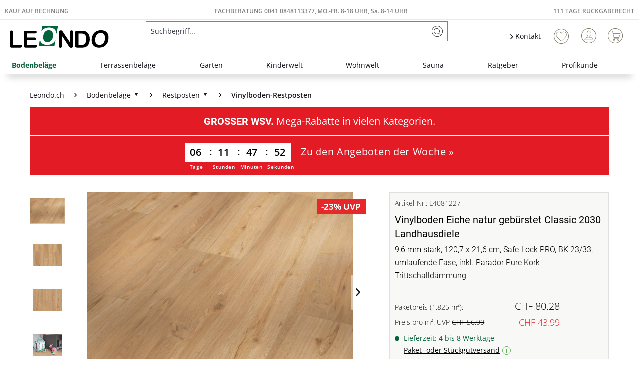

--- FILE ---
content_type: text/html; charset=UTF-8
request_url: https://www.leondo.ch/vinylboden-eiche-natur-gebuerstet-classic-2030-landhausdiele-l4081227
body_size: 21765
content:
<!DOCTYPE html>
<html class="no-js" lang="de" itemscope="itemscope" itemtype="https://schema.org/WebPage">
<head>
<meta charset="utf-8"><script>window.dataLayer = window.dataLayer || [];</script><script>window.dataLayer.push({"ecommerce":{"detail":{"actionField":{"list":"Vinylboden-Restposten"},"products":[{"name":"Vinylboden Eiche natur geb\u00fcrstet Classic 2030 Landhausdiele","id":"L4081227","price":"80.28","brand":"PARADOR","category":"Vinylboden-Restposten","variant":""}]},"currencyCode":"CHF"},"google_tag_params":{"ecomm_pagetype":"product","ecomm_prodid":"L4081227","ecomm_breadcrumb":"[Bodenbel\u00e4ge, Restposten, Vinylboden-Restposten]","ecomm_prodvalue":"80.28","ecomm_prodname":"Vinylboden Eiche natur geb\u00fcrstet Classic 2030 Landhausdiele","items":[{"item_name":"Vinylboden Eiche natur geb\u00fcrstet Classic 2030 Landhausdiele","item_id":"L4081227","price":"80.28","quantity":"","item_brand":"PARADOR","item_variant":"","item_category":"Vinylboden-Restposten","item_name_extended":"L4081227 - Vinylboden Eiche natur geb\u00fcrstet Classic 2030 Landhausdiele"}],"currency":"CHF"}});</script><!-- WbmTagManager -->
<script>
var googleTagManagerFunction = function(w,d,s,l,i) {
    w[l]=w[l]||[];
    w[l].push({'gtm.start':new Date().getTime(),event:'gtm.js'});
    var f=d.getElementsByTagName(s)[0],j=d.createElement(s),dl=l!='dataLayer'?'&l='+l:'';
    j.async=true;
    j.src='https://www.googletagmanager.com/gtm.js?id='+i+dl+'';
    f.parentNode.insertBefore(j,f);
};

setTimeout(() => {
    googleTagManagerFunction(window,document,'script','dataLayer','GTM-W6X7VKZ');
}, 3000);
</script>
<!-- End WbmTagManager --><script type="text/javascript" data-cmp-ab="1" src="https://cdn.consentmanager.net/delivery/autoblock/75442.js" data-cmp-id="75442" data-cmp-host="delivery.consentmanager.net" data-cmp-cdn="cdn.consentmanager.net" data-cmp-codesrc="3"></script>
<meta name="author" content="" />
<meta name="robots" content="index,follow" />
<meta name="revisit-after" content="15 days" />
<meta name="keywords" content="–, Die, Qualität, PARADOR, Klickverbindung, einfach, ganz, ihrer, sehr, Trittschalldämmung, dieses, HDF-Trägerplatte, starke, Gegenzug, Vinylträger, Eben, liegt., unterste, Lage, bildet" />
<meta name="description" content="9,6 mm stark, 120,7 x 21,6 cm, Safe-Lock PRO, BK 23/33, umlaufende Fase, inkl. Parador Pure Kork Trittschalldämmung" />
<meta property="og:type" content="product" />
<meta property="og:site_name" content="Leondo" />
<meta property="og:url" content="https://www.leondo.ch/vinylboden-eiche-natur-gebuerstet-classic-2030-landhausdiele-l4081227" />
<meta property="og:title" content="Vinylboden Eiche natur gebürstet Classic 2030 Landhausdiele" />
<meta property="og:description" content=" PARADOR Vinylboden Classic 2030
Die wirtschaftliche Alternative mit HDF-Trägerplatte zu Parkett: starke Böden inkl.
Dämmung im elegant-klassischen Look
Leise und fußwarm
Mit Holzstruktur, Antikstruktur oder Rustikalstruktur..." />
<meta property="og:image" content="https://static.leondo.ch/media/image/5b/8d/49/l4081227_1RiZubAn8iGJtQ.jpg" />
<meta name="twitter:card" content="product" />
<meta name="twitter:site" content="Leondo" />
<meta name="twitter:title" content="Vinylboden Eiche natur gebürstet Classic 2030 Landhausdiele" />
<meta name="twitter:description" content=" PARADOR Vinylboden Classic 2030
Die wirtschaftliche Alternative mit HDF-Trägerplatte zu Parkett: starke Böden inkl.
Dämmung im elegant-klassischen Look
Leise und fußwarm
Mit Holzstruktur, Antikstruktur oder Rustikalstruktur..." />
<meta name="twitter:image" content="https://static.leondo.ch/media/image/5b/8d/49/l4081227_1RiZubAn8iGJtQ.jpg" />
<meta property="product:brand" content="PARADOR" />
<meta property="product:price" content="80,28" />
<meta property="product:product_link" content="https://www.leondo.ch/vinylboden-eiche-natur-gebuerstet-classic-2030-landhausdiele-l4081227" />
<meta itemprop="copyrightHolder" content="Leondo" />
<meta itemprop="copyrightYear" content="2014" />
<meta itemprop="isFamilyFriendly" content="True" />
<meta itemprop="image" content="https://static.leondo.ch/media/vector/a2/4b/14/leondo_logo_v2.svg" />
<meta name="viewport" content="width=device-width, initial-scale=1.0">
<meta name="mobile-web-app-capable" content="yes">
<meta name="apple-mobile-web-app-title" content="Leondo">
<meta name="apple-mobile-web-app-capable" content="yes">
<meta name="apple-mobile-web-app-status-bar-style" content="default">
<link rel="apple-touch-icon-precomposed" href="https://static.leondo.ch/media/image/d6/37/88/leondo_kurz_180180x.png">
<link rel="shortcut icon" href="https://static.leondo.ch/media/unknown/d9/0c/f4/favicon.ico">
<meta name="msapplication-navbutton-color" content="#03633b" />
<meta name="application-name" content="Leondo" />
<meta name="msapplication-starturl" content="https://www.leondo.ch/" />
<meta name="msapplication-window" content="width=1024;height=768" />
<meta name="msapplication-TileImage" content="https://static.leondo.ch/media/image/95/ba/50/leondo_kurz_150x150x.png">
<meta name="msapplication-TileColor" content="#03633b">
<meta name="theme-color" content="#03633b" />
<link rel="canonical" href="https://www.leondo.ch/vinylboden-eiche-natur-gebuerstet-classic-2030-landhausdiele-l4081227" />
<title itemprop="name">Vinylboden Eiche natur gebürstet Classic 2030 Landhausdiele | Vinylboden-Restposten | Restposten | Bodenbeläge | Leondo</title>
<link href="/web/cache/1764656082_91383d3650fac0042b3c0b4b94d55261.css" media="all" rel="stylesheet" type="text/css" />
<style>img.lazy,img.lazyloading {background: url("[data-uri]") no-repeat 50% 50%;background-size: 20%;}</style>
</head>
<body class="
is--ctl-detail is--act-index" ><!-- WbmTagManager (noscript) -->
<noscript><iframe src="https://www.googletagmanager.com/ns.html?id=GTM-W6X7VKZ"
            height="0" width="0" style="display:none;visibility:hidden"></iframe></noscript>
<!-- End WbmTagManager (noscript) -->
<script>
function plTrackAndTraceStart() {
if (window.parcelLabTrackAndTrace) {
window.parcelLabTrackAndTrace.initialize({
plUserId: 1623430,
show_searchForm: true,
show_zipCodeInput: true,
customTranslations: {
de: {
searchOrder: 'Auftragsnummer (z.B. AB12345678)',
}
}
});
var linkTag = document.createElement('link');
linkTag.rel = 'stylesheet';
linkTag.href = 'https://cdn.parcellab.com/css/v5/main.min.css';
document.head.appendChild(linkTag);
}
}
function observeForParcelLabDiv() {
const observer = new MutationObserver(function (mutations, obs) {
if (document.querySelector('#parcellab-track-and-trace')) {
obs.disconnect();
const scriptTag = document.createElement('script');
scriptTag.src = 'https://cdn.parcellab.com/js/v5/main.min.js';
scriptTag.async = true;
scriptTag.onload = plTrackAndTraceStart;
document.body.appendChild(scriptTag);
}
});
observer.observe(document.body, {
childList: true,
subtree: true
});
}
observeForParcelLabDiv();
</script>
<div class="page-wrap">
<noscript class="noscript-main">
<div class="alert is--warning">
<div class="alert--icon">
<i class="icon--element icon--warning"></i>
</div>
<div class="alert--content">
Um Leondo in vollem Umfang nutzen zu k&ouml;nnen, empfehlen wir Ihnen Javascript in Ihrem Browser zu aktiveren.
</div>
</div>
</noscript>
<header class="header-main">
<div class="top-bar">
<div class="hp24_topbar-container">
<div class="hp24_topbar-left">
<a href="#"><a href="/zahlungsarten#rechnung">Kauf auf Rechnung</a></a>
</div>
<div class="hp24_topbar-middle">
<a href="#">FACHBERATUNG <a href="tel:+410848113377"> 0041 0848113377</a>, MO.-FR. 8-18 UHR, Sa. 8-14 UHR</a>
</div>
<div class="hp24_topbar-right">
<a href="#"><a href="/111-tage-rueckgaberecht">111 Tage Rückgaberecht</a></a>
</div>
</div>
</div>
<div class="container header--navigation">
<div class="logo-main block-group" role="banner">
<div class="logo--shop block">
<a class="logo--link" href="https://www.leondo.ch/" title="Leondo - zur Startseite wechseln">
<picture>
<source srcset="https://static.leondo.ch/media/vector/a2/4b/14/leondo_logo_v2.svg" media="(min-width: 78.75em)">
<source srcset="https://static.leondo.ch/media/vector/a2/4b/14/leondo_logo_v2.svg" media="(min-width: 64em)">
<source srcset="https://static.leondo.ch/media/vector/a2/4b/14/leondo_logo_v2.svg" media="(min-width: 48em)">
<img srcset="https://static.leondo.ch/media/vector/a2/4b/14/leondo_logo_v2.svg" alt="Leondo - zur Startseite wechseln" />
</picture>
</a>
</div>
</div>
<nav class="shop--navigation block-group">
<ul class="navigation--list block-group" role="menubar">
<li class="navigation--entry entry--menu-left" role="menuitem">
<a class="entry--link entry--trigger btn is--icon-left" href="#offcanvas--left" data-offcanvas="true" data-offCanvasSelector=".sidebar-main" aria-label="Menü">
<i class="icon--menu"></i> Menü
</a>
</li>
<li class="navigation--entry entry--search" role="menuitem" data-search="true" aria-haspopup="true" data-minLength="3">
<a class="btn entry--link entry--trigger" href="#show-hide--search" title="Suche anzeigen / schließen" aria-label="Suche anzeigen / schließen">
<i class="icon--search"></i>
<span class="search--display">Suchen</span>
</a>
<form action="/search" method="get" class="main-search--form">
<input type="search" name="sSearch" aria-label="Suchbegriff..." class="main-search--field" autocomplete="off" autocapitalize="off" placeholder="Suchbegriff..." maxlength="85" value=""  />
<button type="submit" class="main-search--button" aria-label="Suchen">
<i class="icon--search"></i>
<span class="main-search--text">Suchen</span>
</button>
<div class="form--ajax-loader">&nbsp;</div>
</form>
<div class="main-search--results"></div>
</li>

    <li class="navigation--entry hp24_entry-service">
        <nav class="top-bar--navigation block" role="menubar">

            <div class="navigation--entry entry--service has--drop-down">
                <i class="icon--arrow-right"></i> Kontakt
            </div>
        </nav>
        <div style="display: none;" class="hp24_service_box">
            
            <div class="hp24_service_box_inner">
                <div class="hp24_service_header">
                    <i class="hp24_icon-service-headset"></i>
                    <div>
                        FACHBERATUNG <br /><a href="tel:+410848113377" class="footer--phone-link" style="font-family: 'Roboto', sans-serif; font-size:24px; display: inline-block; margin: 7px 0;"> 0041 0848113377</a><br />Montag-Freitag  08:00 - 18:00 Uhr <br /> Samstag  08:00 - 14:00 Uhr
                    </div>
                </div>
                <div class="hp24_service_content" >
                    <div class="hp24_service_column">
                        <div class="hp24_flex">
                            <a href="/service/">
                                <i class="hp24_icon-service-kontakt"></i>
                                <span>Kontaktformular</span>
                            </a>
                        </div>
                        <div class="hp24_flex">
                            <a href="/faq-uebersicht">
                                <i class="hp24_icon-service-faq"></i>
                                <span>FAQ</span>
                            </a>
                        </div>
                        
                    </div>
                    <div class="hp24_service_column">
                        
                        <div class="hp24_flex">
                            <a href="/newsletter/">
                                <i class="hp24_icon-service-newsletter"></i>
                                <span>Newsletter</span>
                            </a>
                        </div>
                        <div class="hp24_flex">
                            <a href="/111-tage-rueckgaberecht">
                                <i class="hp24_icon-service-111-tage-rueckgaberecht"></i>
                                <span>111 Tage Rückgaberecht</span>
                            </a>
                        </div>
                    </div>
                </div>
                <div class="hp24_service_tracking">
                    <a href="/sendungsverfolgung">
                        <i class="icon-sendungsverfolgung"></i>
                        <span>Sendungsverfolgung</span>
                    </a>
                </div>
            </div>
        </div>
    </li>
    <li class="navigation--entry hp24_entry-phonecall">
        <a href="tel: 0041 0848113377"><i class="hp24_icon-fone_call"></i></a>
    </li>
    
    <li class="navigation--entry entry--notepad" role="menuitem">
        
        <a href="https://www.leondo.ch/note" title="Merkzettel" aria-label="Merkzettel" class="btn">
            <i class="icon--heart"></i>
                    </a>
    </li>





    <li class="navigation--entry entry--account with-slt"
        role="menuitem"
        data-offcanvas="true"
        data-offCanvasSelector=".account--dropdown-navigation">
        
            <a href="https://www.leondo.ch/account"
               title="Mein Konto"
               aria-label="Mein Konto"
               class="btn is--icon-left entry--link account--link">
                <i class="icon--account"></i>
                                    <span class="account--display">
                        Mein Konto
                    </span>
                            </a>
        

                    
                <div class="account--dropdown-navigation">

                    
                        <div class="navigation--smartphone">
                            <div class="entry--close-off-canvas">
                                <a href="#close-account-menu"
                                   class="account--close-off-canvas"
                                   title="Menü schließen"
                                   aria-label="Menü schließen">
                                    Menü schließen <i class="icon--arrow-right"></i>
                                </a>
                            </div>
                        </div>
                    

                    
                            <div class="account--menu is--rounded is--personalized">
        
                            
                
                                            <span class="navigation--headline">
                            Mein Konto
                        </span>
                                    

                
                <div class="account--menu-container">

                    
                        
                        <ul class="sidebar--navigation navigation--list is--level0 show--active-items">
                            
                                
                                
                                    
                                                                                    <li class="navigation--entry">
                                                <span class="navigation--signin">
                                                    <a href="https://www.leondo.ch/account#hide-registration"
                                                       class="blocked--link btn is--primary navigation--signin-btn"
                                                       data-collapseTarget="#registration"
                                                       data-action="close">
                                                        Anmelden
                                                    </a>
                                                    <span class="navigation--register">
                                                        oder
                                                        <a href="https://www.leondo.ch/account#show-registration"
                                                           class="blocked--link"
                                                           data-collapseTarget="#registration"
                                                           data-action="open">
                                                            registrieren
                                                        </a>
                                                    </span>
                                                </span>
                                            </li>
                                                                            

                                    
                                        <li class="navigation--entry">
                                            <a href="https://www.leondo.ch/account" title="Übersicht" class="navigation--link">
                                                Übersicht
                                            </a>
                                        </li>
                                    
                                

                                
                                
                                    <li class="navigation--entry">
                                        <a href="https://www.leondo.ch/account/profile" title="Persönliche Daten" class="navigation--link" rel="nofollow">
                                            Persönliche Daten
                                        </a>
                                    </li>
                                

                                
                                
                                                                            
                                            <li class="navigation--entry">
                                                <a href="https://www.leondo.ch/address/index/sidebar/" title="Adressen" class="navigation--link" rel="nofollow">
                                                    Adressen
                                                </a>
                                            </li>
                                        
                                                                    

                                
                                
                                    <li class="navigation--entry">
                                        <a href="https://www.leondo.ch/account/payment" title="Zahlungsarten" class="navigation--link" rel="nofollow">
                                            Zahlungsarten
                                        </a>
                                    </li>
                                

                                
                                
                                    <li class="navigation--entry">
                                        <a href="https://www.leondo.ch/account/orders" title="Bestellungen" class="navigation--link" rel="nofollow">
                                            Bestellungen
                                        </a>
                                    </li>
                                

                                
                                
                                                                    

                                
                                
                                    <li class="navigation--entry">
                                        <a href="https://www.leondo.ch/note" title="Merkzettel" class="navigation--link" rel="nofollow">
                                            Merkzettel
                                        </a>
                                    </li>
                                

                                
                                
                                                                    

                                
                                
                                                                    
                            
                        </ul>
                    
                </div>
                    
    </div>
                    
                </div>
            
            </li>




    
    <li class="navigation--entry entry--cart" role="menuitem">
        
        <a class="btn is--icon-left cart--link" href="https://www.leondo.ch/checkout/cart" title="Warenkorb" aria-label="Warenkorb">
            <span class="cart--display">
                                    Warenkorb
                            </span>

            <span class="badge is--primary is--minimal cart--quantity is--hidden">0</span>

            <i class="icon--basket"></i>

            <span class="cart--amount">
                CHF&nbsp;0.00 
            </span>
        </a>
        <div class="ajax-loader">&nbsp;</div>
    </li>

            <li class="navigation--entry entry--compare is--hidden" role="menuitem" aria-haspopup="true" data-drop-down-menu="true">

                    


        </li>
    



</ul>
</nav>
<div class="container--ajax-cart" data-collapse-cart="true"></div>
</div>
</header>
<nav class="navigation-main">
<div class="container" data-menu-scroller="true" data-listSelector=".navigation--list.container" data-viewPortSelector=".navigation--list-wrapper">
<div class="navigation--list-wrapper">
<ul class="navigation--list container" role="menubar" itemscope="itemscope" itemtype="https://schema.org/SiteNavigationElement">
<li class="navigation--entry is--home" role="menuitem"><a class="navigation--link is--first" href="https://www.leondo.ch/" title="Home" aria-label="Home" itemprop="url"><span itemprop="name">Home</span></a></li><li class="navigation--entry is--active" role="menuitem"><a class="navigation--link is--active" href="https://www.leondo.ch/bodenbelaege/" title="Bodenbeläge" aria-label="Bodenbeläge" itemprop="url"><span itemprop="name">Bodenbeläge</span></a></li><li class="navigation--entry" role="menuitem"><a class="navigation--link" href="https://www.leondo.ch/terrassenbelaege/" title="Terrassenbeläge" aria-label="Terrassenbeläge" itemprop="url"><span itemprop="name">Terrassenbeläge</span></a></li><li class="navigation--entry" role="menuitem"><a class="navigation--link" href="https://www.leondo.ch/garten/" title="Garten" aria-label="Garten" itemprop="url"><span itemprop="name">Garten</span></a></li><li class="navigation--entry" role="menuitem"><a class="navigation--link" href="https://www.leondo.ch/kinderwelt/" title="Kinderwelt" aria-label="Kinderwelt" itemprop="url"><span itemprop="name">Kinderwelt</span></a></li><li class="navigation--entry" role="menuitem"><a class="navigation--link" href="https://www.leondo.ch/wohnwelt/" title="Wohnwelt" aria-label="Wohnwelt" itemprop="url"><span itemprop="name">Wohnwelt</span></a></li><li class="navigation--entry" role="menuitem"><a class="navigation--link" href="https://www.leondo.ch/sauna/" title="Sauna" aria-label="Sauna" itemprop="url"><span itemprop="name">Sauna</span></a></li><li class="navigation--entry" role="menuitem"><a class="navigation--link" href="https://www.leondo.ch/ratgeber-uebersicht" title="Ratgeber" aria-label="Ratgeber" itemprop="url"><span itemprop="name">Ratgeber</span></a></li><li class="navigation--entry" role="menuitem"><a class="navigation--link" href="https://www.leondo.ch/profikunde/" title="Profikunde" aria-label="Profikunde" itemprop="url"><span itemprop="name">Profikunde</span></a></li>            </ul>
</div>
<div class="advanced-menu" data-advanced-menu="true" data-hoverDelay="250">
<div class="menu--container">
<div class="button-container">
<span class="button--close">
<i class="icon--cross"></i>
</span>
</div>
<div class="content--wrapper has--content">
<ul class="menu--list menu--level-0 columns--4" style="width: 100%;">
<li class="menu--list-item item--level-0" style="width: 100%">
<a href="https://www.leondo.ch/bodenbelaege/parkett/" class="menu--list-item-link" aria-label="Parkett" title="Parkett">Parkett</a>
</li>
<li class="menu--list-item item--level-0" style="width: 100%">
<a href="https://www.leondo.ch/bodenbelaege/laminat/" class="menu--list-item-link" aria-label="Laminat" title="Laminat">Laminat</a>
</li>
<li class="menu--list-item item--level-0" style="width: 100%">
<a href="https://www.leondo.ch/bodenbelaege/vinyl-designboeden/" class="menu--list-item-link" aria-label="Vinyl- &amp; Designböden" title="Vinyl- &amp; Designböden">Vinyl- & Designböden</a>
</li>
<li class="menu--list-item item--level-0" style="width: 100%">
<a href="https://www.leondo.ch/bodenbelaege/massivholzdielen/" class="menu--list-item-link" aria-label="Massivholzdielen" title="Massivholzdielen">Massivholzdielen</a>
</li>
<li class="menu--list-item item--level-0" style="width: 100%">
<a href="https://www.leondo.ch/bodenbelaege/korkboeden/" class="menu--list-item-link" aria-label="Korkböden" title="Korkböden">Korkböden</a>
</li>
<li class="menu--list-item item--level-0" style="width: 100%">
<a href="https://www.leondo.ch/bodenbelaege/restposten/" class="menu--list-item-link" aria-label="Restposten" title="Restposten">Restposten</a>
</li>
<li class="menu--list-item item--level-0" style="width: 100%">
<a href="https://www.leondo.ch/bodenbelaege/sockelleisten/" class="menu--list-item-link" aria-label="Sockelleisten" title="Sockelleisten">Sockelleisten</a>
</li>
<li class="menu--list-item item--level-0" style="width: 100%">
<a href="https://www.leondo.ch/bodenbelaege/bodenbelag-zubehoer/" class="menu--list-item-link" aria-label="Bodenbelag-Zubehör" title="Bodenbelag-Zubehör">Bodenbelag-Zubehör</a>
</li>
</ul>
</div>
</div>
<div class="menu--container">
<div class="button-container">
<span class="button--close">
<i class="icon--cross"></i>
</span>
</div>
<div class="content--wrapper has--content">
<ul class="menu--list menu--level-0 columns--4" style="width: 100%;">
<li class="menu--list-item item--level-0" style="width: 100%">
<a href="https://www.leondo.ch/terrassenbelaege/terrassendielen/" class="menu--list-item-link" aria-label="Terrassendielen" title="Terrassendielen">Terrassendielen</a>
</li>
<li class="menu--list-item item--level-0" style="width: 100%">
<a href="https://www.leondo.ch/terrassenbelaege/terrassenfliesen/" class="menu--list-item-link" aria-label="Terrassenfliesen" title="Terrassenfliesen">Terrassenfliesen</a>
</li>
<li class="menu--list-item item--level-0" style="width: 100%">
<a href="https://www.leondo.ch/terrassenbelaege/terrassenplatten/" class="menu--list-item-link" aria-label="Terrassenplatten" title="Terrassenplatten">Terrassenplatten</a>
</li>
<li class="menu--list-item item--level-0" style="width: 100%">
<a href="https://www.leondo.ch/terrassenbelaege/terrassenbelag-zubehoer/" class="menu--list-item-link" aria-label="Terrassenbelag-Zubehör" title="Terrassenbelag-Zubehör">Terrassenbelag-Zubehör</a>
</li>
<li class="menu--list-item item--level-0" style="width: 100%">
<a href="https://www.leondo.ch/terrassenbelaege/terrassenbelag-sale/" class="menu--list-item-link" aria-label="Terrassenbelag-Sale" title="Terrassenbelag-Sale">Terrassenbelag-Sale</a>
</li>
</ul>
</div>
</div>
<div class="menu--container">
<div class="button-container">
<span class="button--close">
<i class="icon--cross"></i>
</span>
</div>
<div class="content--wrapper has--content">
<ul class="menu--list menu--level-0 columns--4" style="width: 100%;">
<li class="menu--list-item item--level-0" style="width: 100%">
<a href="https://www.leondo.ch/garten/gartenhaeuser-geraetehaeuser/" class="menu--list-item-link" aria-label="Gartenhäuser &amp; Gerätehäuser" title="Gartenhäuser &amp; Gerätehäuser">Gartenhäuser & Gerätehäuser</a>
</li>
<li class="menu--list-item item--level-0" style="width: 100%">
<a href="https://www.leondo.ch/garten/gartenbauten/" class="menu--list-item-link" aria-label="Gartenbauten" title="Gartenbauten">Gartenbauten</a>
</li>
<li class="menu--list-item item--level-0" style="width: 100%">
<a href="https://www.leondo.ch/garten/gartenzaeune-sichtschutz/" class="menu--list-item-link" aria-label="Gartenzäune &amp; Sichtschutz" title="Gartenzäune &amp; Sichtschutz">Gartenzäune & Sichtschutz</a>
</li>
<li class="menu--list-item item--level-0" style="width: 100%">
<a href="https://www.leondo.ch/garten/leben-im-garten/" class="menu--list-item-link" aria-label="Leben im Garten" title="Leben im Garten">Leben im Garten</a>
</li>
</ul>
</div>
</div>
<div class="menu--container">
<div class="button-container">
<span class="button--close">
<i class="icon--cross"></i>
</span>
</div>
<div class="content--wrapper has--content">
<ul class="menu--list menu--level-0 columns--4" style="width: 100%;">
<li class="menu--list-item item--level-0" style="width: 100%">
<a href="https://www.leondo.ch/kinderwelt/alle-gartenspielgeraete/" class="menu--list-item-link" aria-label="Alle Gartenspielgeräte" title="Alle Gartenspielgeräte">Alle Gartenspielgeräte</a>
</li>
<li class="menu--list-item item--level-0" style="width: 100%">
<a href="https://www.leondo.ch/kinderwelt/aktions-spielgeraete/" class="menu--list-item-link" aria-label="Aktions-Spielgeräte" title="Aktions-Spielgeräte">Aktions-Spielgeräte</a>
</li>
<li class="menu--list-item item--level-0" style="width: 100%">
<a href="https://www.leondo.ch/kinderwelt/spielgeraete-sale/" class="menu--list-item-link" aria-label="Spielgeräte-Sale" title="Spielgeräte-Sale">Spielgeräte-Sale</a>
</li>
<li class="menu--list-item item--level-0" style="width: 100%">
<a href="https://www.leondo.ch/kinderwelt/spielhaeuser/" class="menu--list-item-link" aria-label="Spielhäuser" title="Spielhäuser">Spielhäuser</a>
</li>
<li class="menu--list-item item--level-0" style="width: 100%">
<a href="https://www.leondo.ch/kinderwelt/stelzenhaeuser/" class="menu--list-item-link" aria-label="Stelzenhäuser" title="Stelzenhäuser">Stelzenhäuser</a>
</li>
<li class="menu--list-item item--level-0" style="width: 100%">
<a href="https://www.leondo.ch/kinderwelt/spieltuerme/" class="menu--list-item-link" aria-label="Spieltürme" title="Spieltürme">Spieltürme</a>
</li>
<li class="menu--list-item item--level-0" style="width: 100%">
<a href="https://www.leondo.ch/kinderwelt/schaukeln/" class="menu--list-item-link" aria-label="Schaukeln" title="Schaukeln">Schaukeln</a>
</li>
<li class="menu--list-item item--level-0" style="width: 100%">
<a href="https://www.leondo.ch/kinderwelt/sandkaesten/" class="menu--list-item-link" aria-label="Sandkästen" title="Sandkästen">Sandkästen</a>
</li>
<li class="menu--list-item item--level-0" style="width: 100%">
<a href="https://www.leondo.ch/kinderwelt/kindermoebel/" class="menu--list-item-link" aria-label="Kindermöbel" title="Kindermöbel">Kindermöbel</a>
</li>
<li class="menu--list-item item--level-0" style="width: 100%">
<a href="https://www.leondo.ch/kinderwelt/zubehoer-fuer-spielgeraete/" class="menu--list-item-link" aria-label="Zubehör für Spielgeräte" title="Zubehör für Spielgeräte">Zubehör für Spielgeräte</a>
</li>
</ul>
</div>
</div>
<div class="menu--container">
<div class="button-container">
<span class="button--close">
<i class="icon--cross"></i>
</span>
</div>
<div class="content--wrapper has--content">
<ul class="menu--list menu--level-0 columns--4" style="width: 100%;">
<li class="menu--list-item item--level-0" style="width: 100%">
<a href="https://www.leondo.ch/wandverkleidung/" class="menu--list-item-link" aria-label="Wandverkleidung" title="Wandverkleidung">Wandverkleidung</a>
</li>
<li class="menu--list-item item--level-0" style="width: 100%">
<a href="https://www.leondo.ch/garten/gartenbauten/fassadenverkleidung/" class="menu--list-item-link" aria-label="Fassadenverkleidung" title="Fassadenverkleidung">Fassadenverkleidung</a>
</li>
<li class="menu--list-item item--level-0" style="width: 100%">
<a href="https://www.leondo.ch/wohnwelt/schiebetueren/" class="menu--list-item-link" aria-label="Schiebetüren" title="Schiebetüren">Schiebetüren</a>
</li>
<li class="menu--list-item item--level-0" style="width: 100%">
<a href="https://www.leondo.ch/kinderwelt/kindermoebel/" class="menu--list-item-link" aria-label="Kindermöbel" title="Kindermöbel">Kindermöbel</a>
</li>
</ul>
</div>
</div>
<div class="menu--container">
<div class="button-container">
<span class="button--close">
<i class="icon--cross"></i>
</span>
</div>
<div class="content--wrapper has--content">
<ul class="menu--list menu--level-0 columns--4" style="width: 100%;">
<li class="menu--list-item item--level-0" style="width: 100%">
<a href="https://www.leondo.ch/sauna/aktions-saunen/" class="menu--list-item-link" aria-label="Aktions-Saunen" title="Aktions-Saunen">Aktions-Saunen</a>
</li>
<li class="menu--list-item item--level-0" style="width: 100%">
<a href="https://www.leondo.ch/sauna/innensaunen/" class="menu--list-item-link" aria-label="Innensaunen" title="Innensaunen">Innensaunen</a>
</li>
<li class="menu--list-item item--level-0" style="width: 100%">
<a href="https://www.leondo.ch/sauna/saunaofen/" class="menu--list-item-link" aria-label="Saunaofen" title="Saunaofen">Saunaofen</a>
</li>
<li class="menu--list-item item--level-0" style="width: 100%">
<a href="https://www.leondo.ch/sauna/gartensaunen/" class="menu--list-item-link" aria-label="Gartensaunen" title="Gartensaunen">Gartensaunen</a>
</li>
<li class="menu--list-item item--level-0" style="width: 100%">
<a href="https://www.leondo.ch/sauna/fasssaunen/" class="menu--list-item-link" aria-label="Fasssaunen" title="Fasssaunen">Fasssaunen</a>
</li>
<li class="menu--list-item item--level-0" style="width: 100%">
<a href="https://www.leondo.ch/sauna/infrarotkabinen/" class="menu--list-item-link" aria-label="Infrarotkabinen" title="Infrarotkabinen">Infrarotkabinen</a>
</li>
<li class="menu--list-item item--level-0" style="width: 100%">
<a href="https://www.leondo.ch/sauna/sauna-zubehoer/" class="menu--list-item-link" aria-label="Sauna-Zubehör" title="Sauna-Zubehör">Sauna-Zubehör</a>
</li>
<li class="menu--list-item item--level-0" style="width: 100%">
<a href="https://www.leondo.ch/sauna/sauna-sale/" class="menu--list-item-link" aria-label="Sauna-Sale" title="Sauna-Sale">Sauna-Sale</a>
</li>
</ul>
</div>
</div>
<div class="menu--container">
<div class="button-container">
<span class="button--close">
<i class="icon--cross"></i>
</span>
</div>
</div>
<div class="menu--container">
<div class="button-container">
<span class="button--close">
<i class="icon--cross"></i>
</span>
</div>
</div>
</div>
</div>
</nav>
<section class="content-main container block-group">
<nav class="content--breadcrumb block">
<ul class="breadcrumb--list" role="menu" itemscope itemtype="https://schema.org/BreadcrumbList">
<li class="breadcrumb--entry" itemprop="itemListElement" itemscope itemtype="http://schema.org/ListItem">
<a href="https://www.leondo.ch/" class="breadcrumb--link" title="Leondo.ch" itemprop="item">
<link itemprop="url" href="https://www.leondo.ch/" />
<span class="breadcrumb--title" itemprop="name">Leondo.ch</span>
</a>
<meta itemprop="position" content="0" />
</li>
<li class="breadcrumb--separator">
<i class="icon--arrow-right"></i>
</li>
<li class="breadcrumb--entry" itemprop="itemListElement" itemscope itemtype="http://schema.org/ListItem">
<a class="breadcrumb--link" href="https://www.leondo.ch/bodenbelaege/" title="Bodenbeläge" itemprop="item">                        <link itemprop="url" href="https://www.leondo.ch/bodenbelaege/" />
<span class="breadcrumb--title" itemprop="name">Bodenbeläge</span>
<i class="icon--arrow-down5"></i>
</a>                        <meta itemprop="position" content="1" />
<ul class="subBreadcrumb panel has--border is--rounded" data-breadcrumb-duration="400">
<li><a href="https://www.leondo.ch/bodenbelaege/parkett/">Parkett</a></li>
<li><a href="https://www.leondo.ch/bodenbelaege/laminat/">Laminat</a></li>
<li><a href="https://www.leondo.ch/bodenbelaege/vinyl-designboeden/">Vinyl- & Designböden</a></li>
<li><a href="https://www.leondo.ch/bodenbelaege/massivholzdielen/">Massivholzdielen</a></li>
<li><a href="https://www.leondo.ch/bodenbelaege/korkboeden/">Korkböden</a></li>
<li><a href="https://www.leondo.ch/bodenbelaege/restposten/">Restposten</a></li>
<li><a href="https://www.leondo.ch/bodenbelaege/sockelleisten/">Sockelleisten</a></li>
<li><a href="https://www.leondo.ch/bodenbelaege/bodenbelag-zubehoer/">Bodenbelag-Zubehör</a></li>
<li><a href="https://www.leondo.ch/bodenbelaege/boden-trends/">Boden-Trends</a></li>
</ul>
</li>
<li class="breadcrumb--separator">
<i class="icon--arrow-right"></i>
</li>
<li class="breadcrumb--entry" itemprop="itemListElement" itemscope itemtype="http://schema.org/ListItem">
<a class="breadcrumb--link" href="https://www.leondo.ch/bodenbelaege/restposten/" title="Restposten" itemprop="item">                        <link itemprop="url" href="https://www.leondo.ch/bodenbelaege/restposten/" />
<span class="breadcrumb--title" itemprop="name">Restposten</span>
<i class="icon--arrow-down5"></i>
</a>                        <meta itemprop="position" content="2" />
<ul class="subBreadcrumb panel has--border is--rounded" data-breadcrumb-duration="400">
<li><a href="https://www.leondo.ch/bodenbelaege/restposten/parkett-restposten/">Parkett-Restposten</a></li>
<li><a href="https://www.leondo.ch/bodenbelaege/restposten/laminat-restposten/">Laminat-Restposten</a></li>
<li><a href="https://www.leondo.ch/bodenbelaege/restposten/vinylboden-restposten/">Vinylboden-Restposten</a></li>
<li><a href="https://www.leondo.ch/bodenbelaege/restposten/massivholzdielen-restposten/">Massivholzdielen-Restposten</a></li>
<li><a href="https://www.leondo.ch/bodenbelaege/restposten/korkboden-restposten/">Korkboden-Restposten</a></li>
</ul>
</li>
<li class="breadcrumb--separator">
<i class="icon--arrow-right"></i>
</li>
<li class="breadcrumb--entry is--active " itemprop="itemListElement" itemscope itemtype="http://schema.org/ListItem">
<a class="breadcrumb--link" href="https://www.leondo.ch/bodenbelaege/restposten/vinylboden-restposten/" title="Vinylboden-Restposten" itemprop="item">                        <link itemprop="url" href="https://www.leondo.ch/bodenbelaege/restposten/vinylboden-restposten/" />
<span class="breadcrumb--title" itemprop="name">Vinylboden-Restposten</span>
</a>                        <meta itemprop="position" content="3" />
<ul class="subBreadcrumb panel has--border is--rounded" data-breadcrumb-duration="400">
</ul>
</li>
</ul>
</nav>
<div class="content-main--inner">
<aside class="sidebar-main off-canvas">
<div class="navigation--smartphone">
<ul class="navigation--list ">
<li class="navigation--entry entry--close-off-canvas">
<a href="#close-categories-menu" title="Menü schließen" class="navigation--link">
Menü schließen <i class="icon--arrow-right"></i>
</a>
</li>
</ul>
<div class="mobile--switches">

    



    

</div>
</div>
<div class="sidebar--categories-wrapper"
data-subcategory-nav="true"
data-mainCategoryId="3"
data-categoryId="447"
data-fetchUrl="/widgets/listing/getCategory/categoryId/447">
<div class="categories--headline navigation--headline">
Kategorien
</div>
<div class="sidebar--categories-navigation">
<ul class="sidebar--navigation categories--navigation navigation--list is--drop-down is--level0 is--rounded" role="menu">
<li class="navigation--entry is--active has--sub-categories has--sub-children" role="menuitem">
<a class="navigation--link is--active has--sub-categories link--go-forward"
href="https://www.leondo.ch/bodenbelaege/"
data-categoryId="18"
data-fetchUrl="/widgets/listing/getCategory/categoryId/18"
title="Bodenbeläge"
>
Bodenbeläge
<span class="is--icon-right">
<i class="icon--arrow-right"></i>
</span>
</a>
<ul class="sidebar--navigation categories--navigation navigation--list is--level1 is--rounded" role="menu">
<li class="navigation--entry has--sub-children" role="menuitem">
<a class="navigation--link link--go-forward"
href="https://www.leondo.ch/bodenbelaege/parkett/"
data-categoryId="19"
data-fetchUrl="/widgets/listing/getCategory/categoryId/19"
title="Parkett"
>
Parkett
<span class="is--icon-right">
<i class="icon--arrow-right"></i>
</span>
</a>
</li>
<li class="navigation--entry has--sub-children" role="menuitem">
<a class="navigation--link link--go-forward"
href="https://www.leondo.ch/bodenbelaege/laminat/"
data-categoryId="20"
data-fetchUrl="/widgets/listing/getCategory/categoryId/20"
title="Laminat"
>
Laminat
<span class="is--icon-right">
<i class="icon--arrow-right"></i>
</span>
</a>
</li>
<li class="navigation--entry has--sub-children" role="menuitem">
<a class="navigation--link link--go-forward"
href="https://www.leondo.ch/bodenbelaege/vinyl-designboeden/"
data-categoryId="21"
data-fetchUrl="/widgets/listing/getCategory/categoryId/21"
title="Vinyl- &amp; Designböden"
>
Vinyl- & Designböden
<span class="is--icon-right">
<i class="icon--arrow-right"></i>
</span>
</a>
</li>
<li class="navigation--entry has--sub-children" role="menuitem">
<a class="navigation--link link--go-forward"
href="https://www.leondo.ch/bodenbelaege/massivholzdielen/"
data-categoryId="22"
data-fetchUrl="/widgets/listing/getCategory/categoryId/22"
title="Massivholzdielen"
>
Massivholzdielen
<span class="is--icon-right">
<i class="icon--arrow-right"></i>
</span>
</a>
</li>
<li class="navigation--entry has--sub-children" role="menuitem">
<a class="navigation--link link--go-forward"
href="https://www.leondo.ch/bodenbelaege/korkboeden/"
data-categoryId="23"
data-fetchUrl="/widgets/listing/getCategory/categoryId/23"
title="Korkböden"
>
Korkböden
<span class="is--icon-right">
<i class="icon--arrow-right"></i>
</span>
</a>
</li>
<li class="navigation--entry is--active has--sub-categories has--sub-children" role="menuitem">
<a class="navigation--link is--active has--sub-categories link--go-forward"
href="https://www.leondo.ch/bodenbelaege/restposten/"
data-categoryId="877"
data-fetchUrl="/widgets/listing/getCategory/categoryId/877"
title="Restposten"
>
Restposten
<span class="is--icon-right">
<i class="icon--arrow-right"></i>
</span>
</a>
<ul class="sidebar--navigation categories--navigation navigation--list is--level2 navigation--level-high is--rounded" role="menu">
<li class="navigation--entry" role="menuitem">
<a class="navigation--link"
href="https://www.leondo.ch/bodenbelaege/restposten/parkett-restposten/"
data-categoryId="446"
data-fetchUrl="/widgets/listing/getCategory/categoryId/446"
title="Parkett-Restposten"
>
Parkett-Restposten
</a>
</li>
<li class="navigation--entry" role="menuitem">
<a class="navigation--link"
href="https://www.leondo.ch/bodenbelaege/restposten/laminat-restposten/"
data-categoryId="445"
data-fetchUrl="/widgets/listing/getCategory/categoryId/445"
title="Laminat-Restposten"
>
Laminat-Restposten
</a>
</li>
<li class="navigation--entry is--active" role="menuitem">
<a class="navigation--link is--active"
href="https://www.leondo.ch/bodenbelaege/restposten/vinylboden-restposten/"
data-categoryId="447"
data-fetchUrl="/widgets/listing/getCategory/categoryId/447"
title="Vinylboden-Restposten"
>
Vinylboden-Restposten
</a>
</li>
<li class="navigation--entry" role="menuitem">
<a class="navigation--link"
href="https://www.leondo.ch/bodenbelaege/restposten/massivholzdielen-restposten/"
data-categoryId="449"
data-fetchUrl="/widgets/listing/getCategory/categoryId/449"
title="Massivholzdielen-Restposten"
>
Massivholzdielen-Restposten
</a>
</li>
<li class="navigation--entry" role="menuitem">
<a class="navigation--link"
href="https://www.leondo.ch/bodenbelaege/restposten/korkboden-restposten/"
data-categoryId="448"
data-fetchUrl="/widgets/listing/getCategory/categoryId/448"
title="Korkboden-Restposten"
>
Korkboden-Restposten
</a>
</li>
</ul>
</li>
<li class="navigation--entry has--sub-children" role="menuitem">
<a class="navigation--link link--go-forward"
href="https://www.leondo.ch/bodenbelaege/sockelleisten/"
data-categoryId="25"
data-fetchUrl="/widgets/listing/getCategory/categoryId/25"
title="Sockelleisten"
>
Sockelleisten
<span class="is--icon-right">
<i class="icon--arrow-right"></i>
</span>
</a>
</li>
<li class="navigation--entry has--sub-children" role="menuitem">
<a class="navigation--link link--go-forward"
href="https://www.leondo.ch/bodenbelaege/bodenbelag-zubehoer/"
data-categoryId="30"
data-fetchUrl="/widgets/listing/getCategory/categoryId/30"
title="Bodenbelag-Zubehör"
>
Bodenbelag-Zubehör
<span class="is--icon-right">
<i class="icon--arrow-right"></i>
</span>
</a>
</li>
<li class="navigation--entry" role="menuitem">
<a class="navigation--link"
href="https://www.leondo.ch/bodenbelaege/boden-trends/"
data-categoryId="779"
data-fetchUrl="/widgets/listing/getCategory/categoryId/779"
title="Boden-Trends"
>
Boden-Trends
</a>
</li>
</ul>
</li>
<li class="navigation--entry has--sub-children" role="menuitem">
<a class="navigation--link link--go-forward"
href="https://www.leondo.ch/terrassenbelaege/"
data-categoryId="245"
data-fetchUrl="/widgets/listing/getCategory/categoryId/245"
title="Terrassenbeläge"
>
Terrassenbeläge
<span class="is--icon-right">
<i class="icon--arrow-right"></i>
</span>
</a>
</li>
<li class="navigation--entry has--sub-children" role="menuitem">
<a class="navigation--link link--go-forward"
href="https://www.leondo.ch/garten/"
data-categoryId="9"
data-fetchUrl="/widgets/listing/getCategory/categoryId/9"
title="Garten"
>
Garten
<span class="is--icon-right">
<i class="icon--arrow-right"></i>
</span>
</a>
</li>
<li class="navigation--entry has--sub-children" role="menuitem">
<a class="navigation--link link--go-forward"
href="https://www.leondo.ch/kinderwelt/"
data-categoryId="14"
data-fetchUrl="/widgets/listing/getCategory/categoryId/14"
title="Kinderwelt"
>
Kinderwelt
<span class="is--icon-right">
<i class="icon--arrow-right"></i>
</span>
</a>
</li>
<li class="navigation--entry has--sub-children" role="menuitem">
<a class="navigation--link link--go-forward"
href="https://www.leondo.ch/wohnwelt/"
data-categoryId="886"
data-fetchUrl="/widgets/listing/getCategory/categoryId/886"
title="Wohnwelt"
>
Wohnwelt
<span class="is--icon-right">
<i class="icon--arrow-right"></i>
</span>
</a>
</li>
<li class="navigation--entry has--sub-children" role="menuitem">
<a class="navigation--link link--go-forward"
href="https://www.leondo.ch/sauna/"
data-categoryId="10"
data-fetchUrl="/widgets/listing/getCategory/categoryId/10"
title="Sauna"
>
Sauna
<span class="is--icon-right">
<i class="icon--arrow-right"></i>
</span>
</a>
</li>
<li class="navigation--entry" role="menuitem">
<a class="navigation--link"
href="https://www.leondo.ch/ratgeber-uebersicht"
data-categoryId="6"
data-fetchUrl="/widgets/listing/getCategory/categoryId/6"
title="Ratgeber"
>
Ratgeber
</a>
</li>
<li class="navigation--entry" role="menuitem">
<a class="navigation--link"
href="https://www.leondo.ch/profikunde/"
data-categoryId="905"
data-fetchUrl="/widgets/listing/getCategory/categoryId/905"
title="Profikunde"
>
Profikunde
</a>
</li>
</ul>
</div>
<div class="shop-sites--container is--rounded">
<div class="shop-sites--headline navigation--headline">
Informationen
</div>
<ul class="shop-sites--navigation sidebar--navigation navigation--list is--drop-down is--level0" role="menu">
<li class="navigation--entry" role="menuitem">
<a class="navigation--link"
href="/barrierefreiheit"
title="Barrierefreiheit"
data-categoryId="58"
data-fetchUrl="/widgets/listing/getCustomPage/pageId/58"
target="_self">
Barrierefreiheit
</a>
</li>
<li class="navigation--entry" role="menuitem">
<a class="navigation--link"
href="javascript:__cmp('showScreenAdvanced'); void(0);"
title="Cookie-Einstellungen"
data-categoryId="46"
data-fetchUrl="/widgets/listing/getCustomPage/pageId/46"
>
Cookie-Einstellungen
</a>
</li>
<li class="navigation--entry" role="menuitem">
<a class="navigation--link"
href="https://www.leondo.ch/kontaktformular"
title="Kontakt"
data-categoryId="1"
data-fetchUrl="/widgets/listing/getCustomPage/pageId/1"
target="_self">
Kontakt
</a>
</li>
<li class="navigation--entry" role="menuitem">
<a class="navigation--link"
href="/ueber-uns"
title="Über uns"
data-categoryId="9"
data-fetchUrl="/widgets/listing/getCustomPage/pageId/9"
>
Über uns
</a>
</li>
<li class="navigation--entry" role="menuitem">
<a class="navigation--link"
href="/widerrufsrecht"
title="Widerrufsrecht"
data-categoryId="8"
data-fetchUrl="/widgets/listing/getCustomPage/pageId/8"
>
Widerrufsrecht
</a>
</li>
<li class="navigation--entry" role="menuitem">
<a class="navigation--link"
href="/datenschutz"
title="Datenschutz"
data-categoryId="7"
data-fetchUrl="/widgets/listing/getCustomPage/pageId/7"
>
Datenschutz
</a>
</li>
<li class="navigation--entry" role="menuitem">
<a class="navigation--link"
href="/zahlungsarten"
title="Zahlungsarten"
data-categoryId="6"
data-fetchUrl="/widgets/listing/getCustomPage/pageId/6"
target="_parent">
Zahlungsarten
</a>
</li>
<li class="navigation--entry" role="menuitem">
<a class="navigation--link"
href="/agb"
title="AGB"
data-categoryId="4"
data-fetchUrl="/widgets/listing/getCustomPage/pageId/4"
>
AGB
</a>
</li>
<li class="navigation--entry" role="menuitem">
<a class="navigation--link"
href="/impressum"
title="Impressum"
data-categoryId="3"
data-fetchUrl="/widgets/listing/getCustomPage/pageId/3"
>
Impressum
</a>
</li>
<li class="navigation--entry" role="menuitem">
<a class="navigation--link"
href="https://www.leondo.ch/reklamationsformular"
title="Rückgabe &amp; Reklamation"
data-categoryId="50"
data-fetchUrl="/widgets/listing/getCustomPage/pageId/50"
target="_blank">
Rückgabe & Reklamation
</a>
</li>
</ul>
</div>
</div>
</aside>
<div class="content--wrapper">
<input id="hp24_note" type="hidden" value="">
<div class="content product--details" itemscope itemtype="https://schema.org/Product" data-ajax-wishlist="true" data-compare-ajax="true" data-ajax-variants-container="true">
<meta itemprop="name" content="Vinylboden Eiche natur gebürstet Classic 2030 Landhausdiele" />
<header class="product--header">
<div class="product--info">
<div class="hp24_ff_ads_above_product">
<div class="banner_whopper">
<div class="banner_header">Grosser <span>WSV.</span>
</div>
<div class="banner_subline">Mega-Rabatte in vielen Kategorien.
</div>
</div>
<div style="height: 2px; background-color: #fff; width: 100%;"></div>
<div id="dy_countdown_banner">
<div class="counter">
<div class="DY-wrapper"><time id="count-down" datetime="${Year}-${Month}-${Day}T${Time}:00"></time></div>
<ul class="identifier"><li>Tage</li><li>Stunden</li><li>Minuten</li><li>Sekunden</li></ul>
</div>
<a href="/search?sSearch=Angebote+der+Woche"><span id="dy_countdown_banner_title">Zu den Angeboten der Woche   »</span></a>
</div>
<style>
#dy_countdown_banner {
text-align:center;
//font-family: 'ROBOTO', sans-serif;
color: #fff;
background:#e31b25;
line-height:1.3;
text-align:center;
font-size:20px;
letter-spacing:0.7px;
padding:10px 10px 10px;
display: flex;
justify-content: center;
flex-direction: column;
font-weight: 600;
margin-bottom: 15px;
}
#dy_countdown_banner_title {
display:inline-block;
vertical-align:middle;
padding:8px 10px;
color: #fff;
font-weight: 500;
font-size: 15px;
}
#count-down {
text-align:center;
display:inline-block;
vertical-align:middle;
padding:3px 10px;
}
#count-down ul {
display: block;
list-style: none outside none;
margin: 0 auto;
padding: 4px 4px 1px 4px;
background: #fff;
}
#count-down ul:after {
clear: both;
content: "";
display: table;
}
.identifier {
font-size: 10px;
display: flex;
justify-content: center;
list-style: none;
//width: 222px;
}
.identifier li {
//text-align: center;
padding: 0px 5px 0px 4px;
width: 55px;
}
#count-down li {
display: inline-block;
padding: 2px 6px;
position: relative;
text-align: center;
font-size:20px;
}
#count-down li div {
//width: 55px;
}
#count-down li :after {
content: ":";
margin-left:15px;
position:relative;
top:-1px;
}
#count-down li:last-child :after {
content: '';
margin-left:0px;
}
#count-down div {
background: none;
color: #000;
overflow: hidden;
-moz-transition: all 1s ease-in-out;
-o-transition: all 1s ease-in-out;
-webkit-transition: all 1s ease-in-out;
transition: all 1s ease-in-out;
border-radius:3px;
}
@import url('https://fonts.googleapis.com/css?family=Roboto:400,500,600,700');
.banner_whopper {
display: flex;
background:#e31b25;
width: 100%;
padding: 15px;
justify-content: center;
align-items: center;
}
@media only screen and (min-width: 480px) {
#dy_countdown_banner {
flex-direction: row;
}
#dy_countdown_banner_title {
font-size: 20px;
}
}
@media only screen and (min-width: 1024px) {
#dy_countdown_banner {
font-size: 20px;
}
}
@media only screen and (min-width: 1260px) {
.banner_whopper .banner_text {
padding: 18px 20px;;
}
}
.banner_whopper .banner_header {
font-size: 15px;
font-weight: 600;
text-transform: uppercase;
font-family: 'Roboto', sans-serif;
color: #fff
}
@media only screen and (min-width: 480px) {
.banner_whopper .banner_header {
font-size: 20px;
}
}
.banner_whopper .banner_header span {
white-space: nowrap;
}
.banner_whopper .banner_subline {
font-size: 15px;
font-weight: 500;
margin-left: 5px;
color: #fff;
}
@media only screen and (min-width: 480px) {
.banner_whopper .banner_subline {
font-size: 20px;
}
}
</style>
<script>
var run = function() {
(function(){
Element.prototype.countdown = function(options, callback){
var extend = function(out) {
out = out || {};
for (var i = 1; i < arguments.length; i++) {
if (!arguments[i])
continue;
for (var key in arguments[i]) {
if (arguments[i].hasOwnProperty(key))
out[key] = arguments[i][key];
}
}
return out;
};
var obj = this;
var settings ={
"numberFormat": null
},
interval = "";
if(options){
extend(settings, options);
}
function init(){
var newObj = document.createElement("ul");
newObj.innerHTML = '<li><div class="days"></div></li><li><div class="hours"></div></li><li><div class="minutes"></div></li><li><div class="seconds"></div></li>';
obj.appendChild(newObj);
countdown_process();
}
function countdown_process(){
//var eventDateOld = (typeof document.querySelector("#dy_countdown_banner #count-down").getAttribute("datetime") === 'undefined') ? new Date(document.querySelector("#dy_countdown_banner #count-down").getAttribute("datetime")) : new Date(document.querySelector("#dy_countdown_banner #count-down").getAttribute("datetime").replace(/\-/g,'\/').replace(/T/,' ').replace(/Z/,' -0'));
var eventDateOld = new Date("2026-01-26T22:00:00");
var eventDate = Date.parse(eventDateOld) / 1000 - (new Date().getTimezoneOffset()) * 60,
currentDate = Math.floor(Date.now() / 1000) + (new Date().getTimezoneOffset() * 60),
seconds = eventDate - currentDate,
totalSeconds = seconds,
daysNode = obj.querySelector(".days"),
hoursNode = obj.querySelector(".hours"),
minutesNode = obj.querySelector(".minutes"),
secondsNode = obj.querySelector(".seconds");
days = Math.floor(seconds / (24 * 60 * 60));
seconds -= days * 24 * 60 * 60;
hours = Math.floor(seconds / (60 * 60));
seconds -= hours * 60 * 60;
minutes = Math.floor(seconds / (60));
seconds -= minutes * 60;
if(eventDate <= currentDate){
callback.call(this);
clearInterval(interval);
days = 0;
seconds = 0;
hours = 0;
minutes = 0;
seconds = 0;
}
if(settings.wordFormat === "full"){
days === 1 ? daysNode.setAttribute("data-interval-text", "day"):daysNode.setAttribute("data-interval-text", "days");
hours === 1 ? hoursNode.setAttribute("data-interval-text", "hour"):hoursNode.setAttribute("data-interval-text", "hours");
minutes === 1 ? minutesNode.setAttribute("data-interval-text", "minute"):minutesNode.setAttribute("data-interval-text", "minutes");
seconds === 1 ? secondsNode.setAttribute("data-interval-text", "second"):secondsNode.setAttribute("data-interval-text", "seconds");
}else{
days === 1 ? daysNode.setAttribute("data-interval-text", "day"):daysNode.setAttribute("data-interval-text", "days");
hours === 1 ? hoursNode.setAttribute("data-interval-text", "hr"):hoursNode.setAttribute("data-interval-text", "hrs");
minutes === 1 ? minutesNode.setAttribute("data-interval-text", "min"):minutesNode.setAttribute("data-interval-text", "mins");
seconds === 1 ? secondsNode.setAttribute("data-interval-text", "sec"):secondsNode.setAttribute("data-interval-text", "secs");
}
if(settings.numberFormat === "true"){
days = (String(days).length >= 2) ? days : "0" + days;
hours = (String(hours).length >= 2) ? hours : "0" + hours;
minutes = (String(minutes).length >= 2) ? minutes : "0" + minutes;
seconds = (String(seconds).length >= 2) ? seconds : "0" + seconds;
}
if(!isNaN(eventDate)){
daysNode.textContent = days;
hoursNode.textContent = hours;
minutesNode.textContent = minutes;
secondsNode.textContent = seconds;
}else{
console.log("Invalid date. Here's an example: 16 may 2012 11:59:59");
clearInterval(interval);
}
}
init();
interval = setInterval(countdown_process, 1000);
};
})(); //end plugin
document.querySelector("#dy_countdown_banner #count-down")
.countdown({
numberFormat: "true"
},function(){});
};
run();
</script>
</div>
<meta itemprop="image" content="https://static.leondo.ch/media/image/ae/3b/59/l4081227_2vdeA41zSr2NOs.jpg"/>
<meta itemprop="image" content="https://static.leondo.ch/media/image/63/3a/47/l4081227_3v9rS4ZX7bX8do.jpg"/>
<meta itemprop="image" content="https://static.leondo.ch/media/image/b5/4b/ba/l4081227_amb1iUUptQ7RY6kbP.jpg"/>
<meta itemprop="image" content="https://static.leondo.ch/media/image/b4/3b/a5/l4081227_amb2axuKR1fK6LUiu.jpg"/>
<meta itemprop="gtin13" content="4014809237174"/>
</div>
</header>
<div class="product--detail-upper block-group">
<div class="product--image-container image-slider product--image-zoom"
data-image-slider="true"
data-image-gallery="true"
data-maxZoom="0"
data-thumbnails=".image--thumbnails"
>
<div class="image--thumbnails image-slider--thumbnails">
<div class="image-slider--thumbnails-slide">
<a href="https://static.leondo.ch/media/image/5b/8d/49/l4081227_1RiZubAn8iGJtQ.jpg"
title="Vorschau: Vinylboden Eiche natur gebürstet Classic 2030 Landhausdiele"
class="thumbnail--link is--active" rel="nofollow noopener">
<picture>
<img class="lazy thumbnail--image"
src="[data-uri]"
data-srcset="https://static.leondo.ch/media/image/51/2c/9b/l4081227_1RiZubAn8iGJtQ_200x200.jpg, https://static.leondo.ch/media/image/ff/66/94/l4081227_1RiZubAn8iGJtQ_200x200@2x.jpg 2x"
alt="Vorschau: Vinylboden Eiche natur gebürstet Classic 2030 Landhausdiele"
title="Vorschau: Vinylboden Eiche natur gebürstet Classic 2030 Landhausdiele"
/>
</picture>
<noscript>
<img srcset="https://static.leondo.ch/media/image/51/2c/9b/l4081227_1RiZubAn8iGJtQ_200x200.jpg, https://static.leondo.ch/media/image/ff/66/94/l4081227_1RiZubAn8iGJtQ_200x200@2x.jpg 2x"
alt="Vorschau: Vinylboden Eiche natur gebürstet Classic 2030 Landhausdiele"
title="Vorschau: Vinylboden Eiche natur gebürstet Classic 2030 Landhausdiele"
class="thumbnail--image" />
</noscript>
</a>
<a href="https://static.leondo.ch/media/image/ae/3b/59/l4081227_2vdeA41zSr2NOs.jpg"
title="Vorschau: Vinylboden Eiche natur gebürstet Classic 2030 Landhausdiele"
class="thumbnail--link" rel="nofollow noopener">
<picture>
<img class="lazy thumbnail--image"
src="[data-uri]"
data-srcset="https://static.leondo.ch/media/image/cf/93/82/l4081227_2vdeA41zSr2NOs_200x200.jpg, https://static.leondo.ch/media/image/b2/c1/3c/l4081227_2vdeA41zSr2NOs_200x200@2x.jpg 2x"
alt="Vorschau: Vinylboden Eiche natur gebürstet Classic 2030 Landhausdiele"
title="Vorschau: Vinylboden Eiche natur gebürstet Classic 2030 Landhausdiele"
/>
</picture>
<noscript>
<img srcset="https://static.leondo.ch/media/image/cf/93/82/l4081227_2vdeA41zSr2NOs_200x200.jpg, https://static.leondo.ch/media/image/b2/c1/3c/l4081227_2vdeA41zSr2NOs_200x200@2x.jpg 2x"
alt="Vorschau: Vinylboden Eiche natur gebürstet Classic 2030 Landhausdiele"
title="Vorschau: Vinylboden Eiche natur gebürstet Classic 2030 Landhausdiele"
class="thumbnail--image" />
</noscript>
</a>
<a href="https://static.leondo.ch/media/image/63/3a/47/l4081227_3v9rS4ZX7bX8do.jpg"
title="Vorschau: Vinylboden Eiche natur gebürstet Classic 2030 Landhausdiele"
class="thumbnail--link" rel="nofollow noopener">
<picture>
<img class="lazy thumbnail--image"
src="[data-uri]"
data-srcset="https://static.leondo.ch/media/image/f8/11/24/l4081227_3v9rS4ZX7bX8do_200x200.jpg, https://static.leondo.ch/media/image/e1/39/a0/l4081227_3v9rS4ZX7bX8do_200x200@2x.jpg 2x"
alt="Vorschau: Vinylboden Eiche natur gebürstet Classic 2030 Landhausdiele"
title="Vorschau: Vinylboden Eiche natur gebürstet Classic 2030 Landhausdiele"
/>
</picture>
<noscript>
<img srcset="https://static.leondo.ch/media/image/f8/11/24/l4081227_3v9rS4ZX7bX8do_200x200.jpg, https://static.leondo.ch/media/image/e1/39/a0/l4081227_3v9rS4ZX7bX8do_200x200@2x.jpg 2x"
alt="Vorschau: Vinylboden Eiche natur gebürstet Classic 2030 Landhausdiele"
title="Vorschau: Vinylboden Eiche natur gebürstet Classic 2030 Landhausdiele"
class="thumbnail--image" />
</noscript>
</a>
<a href="https://static.leondo.ch/media/image/b5/4b/ba/l4081227_amb1iUUptQ7RY6kbP.jpg"
title="Vorschau: Vinylboden Eiche natur gebürstet Classic 2030 Landhausdiele"
class="thumbnail--link" rel="nofollow noopener">
<picture>
<img class="lazy thumbnail--image"
src="[data-uri]"
data-srcset="https://static.leondo.ch/media/image/19/d5/18/l4081227_amb1iUUptQ7RY6kbP_200x200.jpg, https://static.leondo.ch/media/image/25/e7/f7/l4081227_amb1iUUptQ7RY6kbP_200x200@2x.jpg 2x"
alt="Vorschau: Vinylboden Eiche natur gebürstet Classic 2030 Landhausdiele"
title="Vorschau: Vinylboden Eiche natur gebürstet Classic 2030 Landhausdiele"
/>
</picture>
<noscript>
<img srcset="https://static.leondo.ch/media/image/19/d5/18/l4081227_amb1iUUptQ7RY6kbP_200x200.jpg, https://static.leondo.ch/media/image/25/e7/f7/l4081227_amb1iUUptQ7RY6kbP_200x200@2x.jpg 2x"
alt="Vorschau: Vinylboden Eiche natur gebürstet Classic 2030 Landhausdiele"
title="Vorschau: Vinylboden Eiche natur gebürstet Classic 2030 Landhausdiele"
class="thumbnail--image" />
</noscript>
</a>
<a href="https://static.leondo.ch/media/image/b4/3b/a5/l4081227_amb2axuKR1fK6LUiu.jpg"
title="Vorschau: Vinylboden Eiche natur gebürstet Classic 2030 Landhausdiele"
class="thumbnail--link" rel="nofollow noopener">
<picture>
<img class="lazy thumbnail--image"
src="[data-uri]"
data-srcset="https://static.leondo.ch/media/image/c6/55/30/l4081227_amb2axuKR1fK6LUiu_200x200.jpg, https://static.leondo.ch/media/image/79/c3/9a/l4081227_amb2axuKR1fK6LUiu_200x200@2x.jpg 2x"
alt="Vorschau: Vinylboden Eiche natur gebürstet Classic 2030 Landhausdiele"
title="Vorschau: Vinylboden Eiche natur gebürstet Classic 2030 Landhausdiele"
/>
</picture>
<noscript>
<img srcset="https://static.leondo.ch/media/image/c6/55/30/l4081227_amb2axuKR1fK6LUiu_200x200.jpg, https://static.leondo.ch/media/image/79/c3/9a/l4081227_amb2axuKR1fK6LUiu_200x200@2x.jpg 2x"
alt="Vorschau: Vinylboden Eiche natur gebürstet Classic 2030 Landhausdiele"
title="Vorschau: Vinylboden Eiche natur gebürstet Classic 2030 Landhausdiele"
class="thumbnail--image" />
</noscript>
</a>
</div>
</div>
<div class="image-slider--container">
<div class="image-slider--slide">
<div class="image--box image-slider--item">
<span class="image--element"
data-img-large="https://static.leondo.ch/media/image/13/5c/6a/l4081227_1RiZubAn8iGJtQ_1280x1280.jpg"
data-img-small="https://static.leondo.ch/media/image/51/2c/9b/l4081227_1RiZubAn8iGJtQ_200x200.jpg"
data-img-original="https://static.leondo.ch/media/image/5b/8d/49/l4081227_1RiZubAn8iGJtQ.jpg"
data-alt="Vinylboden Eiche natur gebürstet Classic 2030 Landhausdiele">
<span class="image--media">
<img srcset="https://static.leondo.ch/media/image/4e/b5/75/l4081227_1RiZubAn8iGJtQ_600x600.jpg, https://static.leondo.ch/media/image/96/cd/5e/l4081227_1RiZubAn8iGJtQ_600x600@2x.jpg 2x"
src="https://static.leondo.ch/media/image/4e/b5/75/l4081227_1RiZubAn8iGJtQ_600x600.jpg"
alt="Vinylboden Eiche natur gebürstet Classic 2030 Landhausdiele"
itemprop="image" />
<div class="hp24_ads_discount ">
-23% UVP
</div>
<div class="hp24-hidhlight-overlay">
<span>Für Gewerbe</span>
</div>
</span>
</span>
</div>
<div class="image--box image-slider--item">
<span class="image--element"
data-img-large="https://static.leondo.ch/media/image/02/50/c3/l4081227_2vdeA41zSr2NOs_1280x1280.jpg"
data-img-small="https://static.leondo.ch/media/image/cf/93/82/l4081227_2vdeA41zSr2NOs_200x200.jpg"
data-img-original="https://static.leondo.ch/media/image/ae/3b/59/l4081227_2vdeA41zSr2NOs.jpg"
data-alt="Vinylboden Eiche natur gebürstet Classic 2030 Landhausdiele">
<span class="image--media">
<picture>
<img class="lazy"
src="[data-uri]"
data-srcset="https://static.leondo.ch/media/image/6c/ce/ff/l4081227_2vdeA41zSr2NOs_600x600.jpg, https://static.leondo.ch/media/image/80/76/48/l4081227_2vdeA41zSr2NOs_600x600@2x.jpg 2x"
alt="Vinylboden Eiche natur gebürstet Classic 2030 Landhausdiele"
itemprop="image"
/>
</picture>
<noscript>
<img srcset="https://static.leondo.ch/media/image/6c/ce/ff/l4081227_2vdeA41zSr2NOs_600x600.jpg, https://static.leondo.ch/media/image/80/76/48/l4081227_2vdeA41zSr2NOs_600x600@2x.jpg 2x" alt="Vinylboden Eiche natur gebürstet Classic 2030 Landhausdiele" itemprop="image" />
</noscript>
</span>
</span>
</div>
<div class="image--box image-slider--item">
<span class="image--element"
data-img-large="https://static.leondo.ch/media/image/82/7b/83/l4081227_3v9rS4ZX7bX8do_1280x1280.jpg"
data-img-small="https://static.leondo.ch/media/image/f8/11/24/l4081227_3v9rS4ZX7bX8do_200x200.jpg"
data-img-original="https://static.leondo.ch/media/image/63/3a/47/l4081227_3v9rS4ZX7bX8do.jpg"
data-alt="Vinylboden Eiche natur gebürstet Classic 2030 Landhausdiele">
<span class="image--media">
<picture>
<img class="lazy"
src="[data-uri]"
data-srcset="https://static.leondo.ch/media/image/c1/0a/07/l4081227_3v9rS4ZX7bX8do_600x600.jpg, https://static.leondo.ch/media/image/d1/19/01/l4081227_3v9rS4ZX7bX8do_600x600@2x.jpg 2x"
alt="Vinylboden Eiche natur gebürstet Classic 2030 Landhausdiele"
itemprop="image"
/>
</picture>
<noscript>
<img srcset="https://static.leondo.ch/media/image/c1/0a/07/l4081227_3v9rS4ZX7bX8do_600x600.jpg, https://static.leondo.ch/media/image/d1/19/01/l4081227_3v9rS4ZX7bX8do_600x600@2x.jpg 2x" alt="Vinylboden Eiche natur gebürstet Classic 2030 Landhausdiele" itemprop="image" />
</noscript>
</span>
</span>
</div>
<div class="image--box image-slider--item">
<span class="image--element"
data-img-large="https://static.leondo.ch/media/image/43/e0/75/l4081227_amb1iUUptQ7RY6kbP_1280x1280.jpg"
data-img-small="https://static.leondo.ch/media/image/19/d5/18/l4081227_amb1iUUptQ7RY6kbP_200x200.jpg"
data-img-original="https://static.leondo.ch/media/image/b5/4b/ba/l4081227_amb1iUUptQ7RY6kbP.jpg"
data-alt="Vinylboden Eiche natur gebürstet Classic 2030 Landhausdiele">
<span class="image--media">
<picture>
<img class="lazy"
src="[data-uri]"
data-srcset="https://static.leondo.ch/media/image/82/d1/b9/l4081227_amb1iUUptQ7RY6kbP_600x600.jpg, https://static.leondo.ch/media/image/3f/c3/41/l4081227_amb1iUUptQ7RY6kbP_600x600@2x.jpg 2x"
alt="Vinylboden Eiche natur gebürstet Classic 2030 Landhausdiele"
itemprop="image"
/>
</picture>
<noscript>
<img srcset="https://static.leondo.ch/media/image/82/d1/b9/l4081227_amb1iUUptQ7RY6kbP_600x600.jpg, https://static.leondo.ch/media/image/3f/c3/41/l4081227_amb1iUUptQ7RY6kbP_600x600@2x.jpg 2x" alt="Vinylboden Eiche natur gebürstet Classic 2030 Landhausdiele" itemprop="image" />
</noscript>
</span>
</span>
</div>
<div class="image--box image-slider--item">
<span class="image--element"
data-img-large="https://static.leondo.ch/media/image/75/a1/b2/l4081227_amb2axuKR1fK6LUiu_1280x1280.jpg"
data-img-small="https://static.leondo.ch/media/image/c6/55/30/l4081227_amb2axuKR1fK6LUiu_200x200.jpg"
data-img-original="https://static.leondo.ch/media/image/b4/3b/a5/l4081227_amb2axuKR1fK6LUiu.jpg"
data-alt="Vinylboden Eiche natur gebürstet Classic 2030 Landhausdiele">
<span class="image--media">
<picture>
<img class="lazy"
src="[data-uri]"
data-srcset="https://static.leondo.ch/media/image/0a/b0/47/l4081227_amb2axuKR1fK6LUiu_600x600.jpg, https://static.leondo.ch/media/image/10/a8/b2/l4081227_amb2axuKR1fK6LUiu_600x600@2x.jpg 2x"
alt="Vinylboden Eiche natur gebürstet Classic 2030 Landhausdiele"
itemprop="image"
/>
</picture>
<noscript>
<img srcset="https://static.leondo.ch/media/image/0a/b0/47/l4081227_amb2axuKR1fK6LUiu_600x600.jpg, https://static.leondo.ch/media/image/10/a8/b2/l4081227_amb2axuKR1fK6LUiu_600x600@2x.jpg 2x" alt="Vinylboden Eiche natur gebürstet Classic 2030 Landhausdiele" itemprop="image" />
</noscript>
</span>
</span>
</div>
</div>
</div>
<div class="image--dots image-slider--dots panel--dot-nav">
<a href="#" class="dot--link">&nbsp;</a>
<a href="#" class="dot--link">&nbsp;</a>
<a href="#" class="dot--link">&nbsp;</a>
<a href="#" class="dot--link">&nbsp;</a>
<a href="#" class="dot--link">&nbsp;</a>
</div>
</div>
<div class="product--buybox block">
<div class="is--hidden" itemprop="brand" itemtype="https://schema.org/Brand" itemscope>
<meta itemprop="name" content="PARADOR" />
</div>
<meta itemprop="weight" content="18.34 kg"/>
<meta itemprop="height" content="7.72 cm"/>
<meta itemprop="width" content="22.6 cm"/>
<meta itemprop="depth" content="126 cm"/>
<div itemprop="offers" itemscope itemtype="https://schema.org/Offer" class="buybox--inner">
<meta itemprop="priceCurrency" content="CHF"/>
<span itemprop="priceSpecification" itemscope itemtype="https://schema.org/PriceSpecification">
<meta itemprop="valueAddedTaxIncluded" content="true"/>
</span>
<meta itemprop="url" content="https://www.leondo.ch/vinylboden-eiche-natur-gebuerstet-classic-2030-landhausdiele-l4081227"/>
<div class="product--price price--default price--discount">
<div class="hp24_ads_ordernumber_vote">
<div>
Artikel-Nr.: L4081227
</div>
<div class="product--rating-container">
</div>
</div>
<h1 class="hp24_ads_title">Vinylboden Eiche natur gebürstet Classic 2030 Landhausdiele</h1>
<h2 class="hp24_ads_h2">9,6 mm stark, 120,7 x 21,6 cm, Safe-Lock PRO, BK 23/33, umlaufende Fase, inkl. Parador Pure Kork Trittschalldämmung</h2>
<span class="hp24_ads_price_container price--content content--default">
<meta itemprop="price" content="80.28">
<span class="hp24_ads_price_lable">Paketpreis (1.825 m²):</span><span class="hp24_ads_price">CHF&nbsp;80.28</span>
</span>
<span class="hp24_ads_price_container">
<span class="hp24_ads_price_lable">
Preis pro m²: UVP <s>CHF&nbsp;56.90</s>                </span>
<span class="hp24_ads_price hp24_is--discount hp24_fontsize18">
CHF&nbsp;43.99
</span>
</span>
</div>
<div class="product--delivery">
<link itemprop="availability" href="http://schema.org/InStock" />
<p class="delivery--information">
<span class="delivery--text delivery--text-available">
<i class="delivery--status-icon delivery--status-available"></i>
Lieferzeit: 4 bis 8 Werktage
</span>
</p>
</div>
<div class="hp24_article_delivery">
<p class="hp24_article_delivery_info">
<a href="/versandkosten-lieferung" target="_blank" title="Weitere Informationen zu Paket- oder Stückgutversand"> Paket- oder Stückgutversand<span><i class="hp24_tooltip_icon">i</i></span></a>
</p>
</div>
<span itemprop="sku" content="L4081227"></span>
<span itemprop="url" content="https://www.leondo.ch/vinylboden-eiche-natur-gebuerstet-classic-2030-landhausdiele-l4081227"></span>
<span itemprop="availability" href="http://schema.org/LimitedAvailability"></span>
<div class="product--configurator">
</div>
<form name="sAddToBasket" method="post" action="https://www.leondo.ch/checkout/addArticle" class="buybox--form" data-add-article="true" data-eventName="submit">
<input type="hidden" name="sActionIdentifier" value=""/>
<input type="hidden" name="sAddAccessories" id="sAddAccessories" value=""/>
<input type="hidden" name="sAdd" value="L4081227"/>
<div class="buybox--button-container block-group">
<div class="buybox--quantity block">
<input class="hp24_unitprice" type="hidden" value="80.28" >
<input class="hp24_unitsize" type="hidden" value="1.825" >
<input class="hp24_unit" type="hidden" value="m²" >
<input type="hidden" id="sQuantity" name="sQuantity" value="1" min="1">
<div class="hp24_calculator hp24_quantitybox">
<label>Deine Fläche:</label>
<input id="hp24_calculater" class="hp24_ads_input" type="number"> &nbsp;m²        </div>
<div class="hp24_waste">
<input id="hp24_waste_check" type="checkbox">
<label>5% Verschnitt berücksichtigen</label>
</div>
<div class="hp24_result">
</div>
</div>
<div class="hp24_ads_buy_note">
<button class="buybox--button block btn is--primary is--icon-right is--center is--large" name="In den Warenkorb">
<span class="buy-btn--cart-add">In den</span> <span class="buy-btn--cart-text">Warenkorb</span> <i class="icon--arrow-right"></i>
</button>
<div>
<button type="button"
id="myBtn"
class="action--link link--notepad"
title=""
data-ajaxUrl="https://www.leondo.ch/note/ajaxAdd/ordernumber/L4081227"
data-text="">
<i class="hp24_icon-herz_ohne-rand"></i>
</button>
</div>
</div>
</div>
</form>
<form action="https://www.leondo.ch/compare/add_article/articleID/1749" method="post" class="action--form">
<button type="submit" data-product-compare-add="true" title="" class="action--link action--compare">
<i class="icon--compare"></i> <span>Artikel vergleichen</span>
</button>
</form>
<div id="hp24_popup_container">Der Artikel wurde erfolgreich deiner Vergleichsliste hinzugefügt</div>
</div>
<ul class="product--base-info list--unstyled">
</ul>
</div>
</div>
<div class="tab-menu--product">
<div class="tab--navigation">
<a href="#" class="tab--link" title="Beschreibung" data-tabName="description">Beschreibung</a>
<a href="#" class="tab--link" title="Bewertungen" data-tabName="rating">
Bewertungen
<span class="product--rating-count">0</span>
</a>
<a href="#" class="tab--link has--content is--bold" title="Zubehör PlugIn">
Zubehör
</a>
</div>
<div class="tab--container-list">
<div class="tab--container">
<div class="tab--header">
<a href="#" class="tab--title" title="Beschreibung">Beschreibung</a>
</div>
<div class="tab--preview">
PARADOR Vinylboden Classic 2030
Die wirtschaftliche Alternative mit HDF-Trägerplatte zu...<a href="#" class="tab--link" title=" mehr"> mehr</a>
</div>
<div class="tab--content">
<div class="buttons--off-canvas">
<a href="#" title="Menü schließen" class="close--off-canvas">
<i class="icon--arrow-left"></i>
Menü schließen
</a>
</div>
<div class="content--description">
<div class="content--title hp24_ads_logo_box" >
<a href="https://www.leondo.ch/parador/" title="Weitere Artikel von PARADOR" class="product--supplier-link">
<img class="product--box__manufacturer__logo" src="https://static.leondo.ch/media/image/e7/1a/81/parador.png" alt="PARADOR" />
</a><br />
</div>
<div class="product--description" itemprop="description">
<h3>PARADOR Vinylboden Classic 2030</h3>
<ul class="checklist">
<li>Die wirtschaftliche Alternative mit HDF-Trägerplatte zu Parkett: starke Böden inkl.</li>
<li>Dämmung im elegant-klassischen Look</li>
<li>Leise und fußwarm</li>
<li>Mit Holzstruktur, Antikstruktur oder Rustikalstruktur</li>
<li>Nutzungsklasse 23/33 &ndash; starke, sehr intensive Beanspruchung in privat und gewerblich genutzten Räumen wie Kaufhäusern oder Klassenräumen</li>
<li>Safe-Lock-Pro Klicksystem für schnelle, werkzeuglose Verlegung: Dielen zusammenfügen, einrasten lassen, fertig</li>
<li>Für Warmwasser-Fußbodenheizung geeignet</li>
<li>Quellgeschütze Trägerplatten und Rundum-Kantenimprägnierung sorgen für hervorragenden Kantenquellschutz</li>
<li>Dank einer Korkschicht wird die exzellente Trittschalldämmung von Vinylböden noch zusätzlich verstärkt</li>
<li>Transparente, Strapazierfähige UV-Vergütungsschicht hält Schmutz und Bakterien fern und erhöht die Hygiene</li>
</ul>
<h4>Optik</h4>
<p>Landhausdielen wirken mit ihrer 1-Stab-Optik elegant, rustikal und voller Charakter. Ein Must-Have für Holz-Fans! Die 4-seitig umlaufende V-Fuge der Diele betont den rustikalen Landhaus-Charakter.</p>
<p>Mit ihrer Breite von 216 mm ist diese Vinyl-Diele besonders eindrucksvoll: sie wirkt nicht nur sehr stabil &ndash; sie sieht ganz einfach stark aus.</p>
<h4>Technische Details</h4>
<p>Die Stärke dieses Bodens beträgt 9,6 mm. Dank der Klickverbindung Safe-Lock PRO lässt sich der Boden ganz einfach schwimmend verlegen.</p>
<p>Vinylböden folgen einem fünfschichtigen Aufbau: oben die PU-vergütete Nutzschicht, die mit der Dekorfolie zu einer widerstandsfähigen Oberfläche verpresst ist, darunter der Vinylträger, der auf der HDF-Trägerplatte mit Klickverbindung liegt. Die unterste Lage bildet der Gegenzug, der für Stabilität sorgt.</p>
<p>Für den Gebrauch in Feuchträumen wie Küche und Bad ist dieses Produkt nicht zugelassen. Die integrierte Trittschalldämmung vermindert störenden Tritt- und Gehschall. Für Dich selbst und für Deine Nachbarn.</p>
<h4>PARADOR &ndash; Qualität mit System</h4>
<p>PARADOR ist führender Hersteller attraktiver Laminat-, Parkett- und Massivholzböden gefertigt mit einem Höchstmaß an Qualität und Präzision. PARADOR steht für große Auswahl, nachhaltige Produktion, exzellentes Design sowie intelligente Funktionalität sämtlicher Produkte. Klick-Verbindungen ermöglichen leichte Verlegung, Verarbeitungs- und Veredelungstechniken schaffen Beständigkeit und Strapazierfähigkeit auf höchstem Niveau. Eben Qualität mit System &ndash; ein Anspruch, der spürbar ist.</p>
</div>
Um Beschädigungen zu vermeiden, ist es wichtig, das Produkt vor der Installation vollständig zu akklimatisieren. Bitte lies zuerst die Verlegeanleitung sorgfältig durch, um die korrekten Schritte hierfür zu befolgen.
<h3>Technische Daten</h3>
<div class="product--properties panel has--border">
<table class="product--properties-table">
<tr class="product--properties-row">
<td class="product--properties-label is--bold">Breite (cm):
</td>
<td class="product--properties-value">21,60 cm</td>
</tr>
<tr class="product--properties-row">
<td class="product--properties-label is--bold">Länge (cm):
</td>
<td class="product--properties-value">120,70 cm</td>
</tr>
<tr class="product--properties-row">
<td class="product--properties-label is--bold">Hersteller:
</td>
<td class="product--properties-value">PARADOR</td>
</tr>
<tr class="product--properties-row">
<td class="product--properties-label is--bold">Serie:
</td>
<td class="product--properties-value">Vinyl Classic 2030</td>
</tr>
<tr class="product--properties-row">
<td class="product--properties-label is--bold">Farbe:
</td>
<td class="product--properties-value">Braun</td>
</tr>
<tr class="product--properties-row">
<td class="product--properties-label is--bold">Farbton:
</td>
<td class="product--properties-value">mittel</td>
</tr>
<tr class="product--properties-row">
<td class="product--properties-label is--bold">Dekor:
</td>
<td class="product--properties-value">Eiche Natur</td>
</tr>
<tr class="product--properties-row">
<td class="product--properties-label is--bold">Verlegeoptik:
</td>
<td class="product--properties-value">Landhausdiele</td>
</tr>
<tr class="product--properties-row">
<td class="product--properties-label is--bold">Beanspruchungsklasse:
</td>
<td class="product--properties-value">23</td>
</tr>
<tr class="product--properties-row">
<td class="product--properties-label is--bold">Stärke (mm):
</td>
<td class="product--properties-value">9,60 mm</td>
</tr>
<tr class="product--properties-row">
<td class="product--properties-label is--bold">Nutzschicht:
</td>
<td class="product--properties-value">0,55 mm</td>
</tr>
<tr class="product--properties-row">
<td class="product--properties-label is--bold">Verbindung:
</td>
<td class="product--properties-value">Safe-Lock PRO</td>
</tr>
<tr class="product--properties-row">
<td class="product--properties-label is--bold">Verlegeart:
</td>
<td class="product--properties-value">Klick-Verbindung</td>
</tr>
<tr class="product--properties-row">
<td class="product--properties-label is--bold">Dämmung:
</td>
<td class="product--properties-value">Dämmung integriert</td>
</tr>
<tr class="product--properties-row">
<td class="product--properties-label is--bold">Fase/Fuge:
</td>
<td class="product--properties-value">4-seitig</td>
</tr>
<tr class="product--properties-row">
<td class="product--properties-label is--bold">Feuchtraumgeeignet:
</td>
<td class="product--properties-value">nicht geeignet für Feuchträume</td>
</tr>
<tr class="product--properties-row">
<td class="product--properties-label is--bold">Warmwasser-Fußbodenheizung:
</td>
<td class="product--properties-value">geeignet</td>
</tr>
<tr class="product--properties-row">
<td class="product--properties-label is--bold">Lieferumfang:
</td>
<td class="product--properties-value">7 Stk. pro Paket, entspricht 1,825 m²</td>
</tr>
</table>
</div>
<div class="content--title">
Verfügbare Downloads:
</div>
<ul class="content--list list--unstyled">
<li class="list--entry">
<a href="http://res.cloudinary.com/holzlandbecker/image/upload/v1691434631/dokumente/ratgeberdesignvinyl.pdf"
target="_blank"
class="content--link link--further-links link--download"
title="Ratgeber Design/Vinyl" rel="nofollow noopener">
<i class="icon--arrow-right"></i> Ratgeber Design/Vinyl
</a>
</li>
<li class="list--entry">
<a href="http://res.cloudinary.com/holzlandbecker/image/upload/v1691434632/dokumente/datenblattclassic2030.pdf"
target="_blank"
class="content--link link--further-links link--download"
title="Datenblatt Classic 2030" rel="nofollow noopener">
<i class="icon--arrow-right"></i> Datenblatt Classic 2030
</a>
</li>
</ul>
<h3>Herstellerinformationen</h3>
<table class="hp24_ads_manufacturer">
<tbody>
<tr>
<td>Markenname</td>
<td>PARADOR</td>
</tr>
<tr>
<td>Hersteller</td>
<td>Parador GmbH</td>
</tr>
<tr>
<td>Postanschrift</td>
<td>Millenkamp 7 – 8, 48653 Coesfeld</td>
</tr>
<tr>
<td>E-Mail-Adresse</td>
<td>info@parador.de</td>
</tr>
<tr>
<td>URL zum Kontaktformular</td>
<td>https://parador.de/contact</td>
</tr>
</tbody>
</table>
</div>
</div>
</div>
<div class="tab--container">
<div class="tab--header">
<a href="#" class="tab--title" title="Bewertungen">Bewertungen</a>
<span class="product--rating-count">0</span>
</div>
<div class="tab--preview">
Bewertungen lesen und schreiben<a href="#" class="tab--link" title=" mehr"> mehr</a>
</div>
<div id="tab--product-comment" class="tab--content">
<div class="buttons--off-canvas">
<a href="#" title="Menü schließen" class="close--off-canvas">
<i class="icon--arrow-left"></i>
Menü schließen
</a>
</div>
<div class="content--product-reviews" id="detail--product-reviews">
<div class="content--title">
Kundenbewertungen für "Vinylboden Eiche natur gebürstet Classic 2030 Landhausdiele"
</div>
<div class="review--form-container">
<div id="product--publish-comment" class="content--title">
Bewertung schreiben
</div>
<p></p>
<form method="post" action="https://www.leondo.ch/vinylboden-eiche-natur-gebuerstet-classic-2030-landhausdiele-l4081227?action=rating#detail--product-reviews" class="content--form review--form">
<input name="sVoteName" type="text" value="" class="review--field" aria-label="Dein Name/Pseudonym (wird veröffentlicht)" placeholder="Dein Name/Pseudonym (wird veröffentlicht)" />
<input name="sVoteSummary" type="text" value="" id="sVoteSummary" class="review--field" aria-label="Überschrift deiner Artikelbewertung" placeholder="Überschrift deiner Artikelbewertung*" required="required" aria-required="true" />
<div class="field--select review--field" id="hp24_ads_rating">
<span class="product--rating">
<fieldset>
<i class="hp24_star icon--star"><input type="radio" name="sVoteStars" value="2"></i>
<i class="hp24_star icon--star"><input type="radio" name="sVoteStars" value="4"></i>
<i class="hp24_star icon--star"><input type="radio" name="sVoteStars" value="6"></i>
<i class="hp24_star icon--star"><input type="radio" name="sVoteStars" value="8"></i>
<i class="hp24_star icon--star"><input type="radio" name="sVoteStars" value="10" checked></i>
<span class="hp24_ads_rating_text">Bitte entsprechenden Stern klicken*</span>
</fieldset>
</span>
</div>
<textarea name="sVoteComment" placeholder="Sag uns Deine Meinung:
z.B. Wie war der Auf- und Einbau, was gefällt dir besonders gut an dem Produkt und was weniger gut
(jedoch bitte keine Angaben zu Versand, Lieferung und Kundenservice)" cols="3" rows="2" class="review--field" aria-label="Sag uns Deine Meinung:
z.B. Wie war der Auf- und Einbau, was gefällt dir besonders gut an dem Produkt und was weniger gut
(jedoch bitte keine Angaben zu Versand, Lieferung und Kundenservice)"></textarea>
<div>
<div class="captcha--placeholder"
data-captcha="true"
data-src="/widgets/Captcha/getCaptchaByName/captchaName/honeypot"
data-errorMessage="Bitte füllen Sie das Captcha-Feld korrekt aus."
data-hasError="true">
<span class="c-firstname-confirmation">
Bitte geben Sie die Zeichenfolge in das nachfolgende Textfeld ein.
</span>
<input type="text" name="first_name_confirmation" value="" class="c-firstname-confirmation" aria-label="Dein Name/Pseudonym (wird veröffentlicht)" autocomplete="captcha-no-autofill"/>
</div>
<input type="hidden" name="captchaName" value="honeypot" />
</div>
<p class="review--notice">
Die mit einem * markierten Felder sind Pflichtfelder.
</p>
<div class="review--actions">
<button type="submit" class="btn is--primary" name="Submit">
Bewertung abgeben
</button>
</div>
</form>
</div>
</div>
</div>
</div>
<div class="tab--container">
<div class="tab--header">
<a href="#" class="tab--title" title="Zubehör PlugIn">Zubehör</a>
</div>
<div class="tab--content">
<div class="buttons--off-canvas">
<a href="#" title="Menü schließen" class="close--off-canvas">
<i class="icon--arrow-left"></i>
Menü schließen
</a>
</div>
<div class="info-content-container">
<div class="hp24--holabe-zubehoer">
<script src="/custom/plugins/HolabeZubehoer/Views/widgets/holabezubehoer/js/vue.min.js"></script>
<script src="/custom/plugins/HolabeZubehoer/Views/widgets/holabezubehoer/js/ajax-tabs.js"></script>
<div id="holabe_zubehoer_app" class="holabe_zubehoer_app">
<ajax-tabs v-bind:tabs="tabs"></ajax-tabs>
</div>
<script type="application/json">[{"id":"13","name":"Sockelleisten Dekor & Grundierfolie","frontendName":"Sockelleisten","articlePerPage":"30","maxArticles":"30","cssClass":"","priority":"1","relationship":"{\"schnittmengefilter\":null,\"sortVergleichswerts\":[\"NULL\",\"NULL\",\"NULL\",\"NULL\",\"NULL\",\"NULL\",\"NULL\",\"NULL\"],\"sortFactors\":[\"30\",\"50\",\"30\",\"10\",\"30\",\"30\",\"30\",\"30\"]}","url":"\/widgets\/holabezubehoer\/tab\/tabId\/13\/articleId\/1749"},{"id":"24","name":"D\u00e4mmung Vinylboden","frontendName":"D\u00e4mmung","articlePerPage":"30","maxArticles":"30","cssClass":"","priority":"2","relationship":"{\"schnittmengefilter\":[\"1068\"],\"sortVergleichswerts\":[\"NULL\",\"NULL\",\"NULL\"],\"sortFactors\":[\"10\",\"30\",\"50\"]}","url":"\/widgets\/holabezubehoer\/tab\/tabId\/24\/articleId\/1749"},{"id":"5","name":"Bodenprofile all","frontendName":"Bodenprofile","articlePerPage":"30","maxArticles":"30","cssClass":"","priority":"5","relationship":"{\"schnittmengefilter\":[\"1165\"],\"sortVergleichswerts\":[\"NULL\",\"NULL\",\"NULL\",\"NULL\"],\"sortFactors\":[\"10\",\"30\",\"30\",\"50\"]}","url":"\/widgets\/holabezubehoer\/tab\/tabId\/5\/articleId\/1749"}]</script>
<script>
(() => {
let tabData = JSON.parse(document.currentScript.previousElementSibling.textContent);
window.onload = function() {
if(typeof $ != "undefined")
main();
else
document.getElementById("main-script").addEventListener("load", main)
function main() {
new Vue({
el: '#holabe_zubehoer_app',
data: {
tabs: tabData
}
});
}
}
})();
</script>
</div>
</div>
</div>
</div>
</div>
</div>
<div class="tab-menu--cross-selling">
<div class="tab--navigation">
<a href="#content--customer-viewed" title="Kunden haben sich ebenfalls angesehen" class="tab--link">Kunden haben sich ebenfalls angesehen</a>
</div>
<div class="tab--container-list">
<div class="tab--container" data-tab-id="alsoviewed">
<div class="tab--header">
<a href="#" class="tab--title" title="Kunden haben sich ebenfalls angesehen">Kunden haben sich ebenfalls angesehen</a>
</div>
<div class="tab--content content--also-viewed">            
            <div class="viewed--content">
                
                                                                                                                        



    <div class="product-slider "
                                                                                                                                                                                                                                                   data-initOnEvent="onShowContent-alsoviewed"         data-product-slider="true">

        
    
                    
            <div class="product-slider--container">
                                    


    <div class="product-slider--item">
                        
        
            

    <div class="product--box box--slider"
         data-page-index=""
         data-ordernumber="L4082281"
         >

        
            <div class="box--content is--rounded">

                
                
                    


    
    <div class="product--badges">
                

            
            
                        <div class="product--badge badge--discount ">
                -54% UVP
            </div>
            

            
            
                            

            
            
                            

            
            
                            

        
    </div>


    <div class="product--actions hp24_listing_note">
        <form action="https://www.leondo.ch/note/add/ordernumber/L4082281" method="post">
            <button type="submit"
                    title="Auf den Merkzettel"
                    class="product--action action--note"
                    data-ajaxUrl="https://www.leondo.ch/note/ajaxAdd/ordernumber/L4082281"
                    data-text="">
            <i class="hp24_icon-herz_ohne-rand"></i>
            </button>
        </form>
    </div>

    <div class="product--badges2">
        
            </div>

            

                

                
                    <div class="product--info">

                        
                        
                            <a href="https://www.leondo.ch/vinylboden-premium-klickvinyl-eiche-trueffel-landhausdiele-l4082281"
   title="Vinylboden Premium Klickvinyl Eiche Trüffel Landhausdiele"
   class="product--image"
   
   >
    
        <span class="image--element">
            
                <span class="image--media">

                    
                    
                        
                        
    
                            

    <picture>
        
        
            <img class="lazy"
                src="[data-uri]"
                data-srcset="https://static.leondo.ch/media/image/93/b8/58/001_l8vyap9tI7CX2TpV4TJ_600x600.jpg, https://static.leondo.ch/media/image/f2/53/66/001_l8vyap9tI7CX2TpV4TJ_600x600@2x.jpg 2x"
                alt="Vinylboden Premium Klickvinyl Eiche Trüffel Landhausdiele"
                title="Vinylboden Premium Klickvinyl Eiche Trüffel Landhausdiele"
            />
        
    </picture>

    
        <noscript>
                            <img srcset="https://static.leondo.ch/media/image/2a/ec/25/001_l8vyap9tI7CX2TpV4TJ_200x200.jpg, https://static.leondo.ch/media/image/a0/7a/8e/001_l8vyap9tI7CX2TpV4TJ_200x200@2x.jpg 2x"
                                 alt="Vinylboden Premium Klickvinyl Eiche Trüffel Landhausdiele"
                                 data-extension="jpg"
                                 title="Vinylboden Premium Klickvinyl Eiche Trüffel Landhausdiele" />
                        </noscript>
    

                                    </span>
            
        </span>
    
</a>
                        

                        
                        

                        
                        
                            <a href="https://www.leondo.ch/vinylboden-premium-klickvinyl-eiche-trueffel-landhausdiele-l4082281"
                               class="product--title"
                               title="Vinylboden Premium Klickvinyl Eiche Trüffel Landhausdiele">
                                Vinylboden Premium Klickvinyl Eiche Trüffel...
                            </a>
                        

                        
                        
                                                    

                        
                        

                        
    <div class="hp24_maufacturer_price">
        <div class="product--box__manufacturer">
                            <img class="product--box__manufacturer__logo" src="https://static.leondo.ch/media/image/4a/68/22/basicfloor_logo.jpg" alt="BASICfloor" />
                    </div>
        
                            <div class="product--price-info">

                                
                                
                                    

        
                
<div class="price--unit" title="Inhalt 2.922 m² (CHF&nbsp;29.99  / 1 m²)">

    
    
        
        
            <span class="price--label label--purchase-unit is--bold is--nowrap">
                Inhalt
            </span>
        

        
        
    <span class="is--nowrap">
        2.922 m²    </span>

    
    
    
        
        
    <span class="is--nowrap">
                    (CHF&nbsp;87.63 / Paket)
            </span>

    </div>
                                

                                
                                
                                    
<div class="product--price">

    
    
        <span class="price--default is--nowrap is--discount">
                        CHF&nbsp;87.63
            
        </span>
    

    
    
            <span class="price--pseudo">UVP

            
                
            

                <span class="price--discount is--nowrap">
                    CHF&nbsp;192.56
                    
                </span>

                
                    
                
            </span>
    

    
    
            
</div>
                                
                            </div>
                        
    </div>


                        

                        
                        
                    </div>
                
            </div>
        
    </div>


    
    </div>
                    


    <div class="product-slider--item">
                        
        
            

    <div class="product--box box--slider"
         data-page-index=""
         data-ordernumber="L4100380"
         >

        
            <div class="box--content is--rounded">

                
                
                    


    
    <div class="product--badges">
                

            
            
                        <div class="product--badge badge--discount ">
                -49% UVP
            </div>
            

            
            
                            

            
            
                            

            
            
                            

        
    </div>


    <div class="product--actions hp24_listing_note">
        <form action="https://www.leondo.ch/note/add/ordernumber/L4100380" method="post">
            <button type="submit"
                    title="Auf den Merkzettel"
                    class="product--action action--note"
                    data-ajaxUrl="https://www.leondo.ch/note/ajaxAdd/ordernumber/L4100380"
                    data-text="">
            <i class="hp24_icon-herz_ohne-rand"></i>
            </button>
        </form>
    </div>

    <div class="product--badges2">
        
            </div>

            

                

                
                    <div class="product--info">

                        
                        
                            <a href="https://www.leondo.ch/paneele-echtholz-craft-sp-400-eiche-authentic-20129-l4100380"
   title="Paneele Echtholz Craft SP 400 Eiche authentic 20129"
   class="product--image"
   
   >
    
        <span class="image--element">
            
                <span class="image--media">

                    
                    
                        
                        
    
                            

    <picture>
        
        
            <img class="lazy"
                src="[data-uri]"
                data-srcset="https://static.leondo.ch/media/image/3a/a5/c1/L4100380-3_bnxabsDLWGk5HF46j9r_600x600.jpg, https://static.leondo.ch/media/image/35/b3/cd/L4100380-3_bnxabsDLWGk5HF46j9r_600x600@2x.jpg 2x"
                alt="Paneele Echtholz Craft SP 400 Eiche authentic 20129"
                title="Paneele Echtholz Craft SP 400 Eiche authentic 20129"
            />
        
    </picture>

    
        <noscript>
                            <img srcset="https://static.leondo.ch/media/image/f1/f2/b4/L4100380-3_bnxabsDLWGk5HF46j9r_200x200.jpg, https://static.leondo.ch/media/image/78/33/11/L4100380-3_bnxabsDLWGk5HF46j9r_200x200@2x.jpg 2x"
                                 alt="Paneele Echtholz Craft SP 400 Eiche authentic 20129"
                                 data-extension="jpg"
                                 title="Paneele Echtholz Craft SP 400 Eiche authentic 20129" />
                        </noscript>
    

                                    </span>
            
        </span>
    
</a>
                        

                        
                        

                        
                        
                            <a href="https://www.leondo.ch/paneele-echtholz-craft-sp-400-eiche-authentic-20129-l4100380"
                               class="product--title"
                               title="Paneele Echtholz Craft SP 400 Eiche authentic 20129">
                                Paneele Echtholz Craft SP 400 Eiche authentic...
                            </a>
                        

                        
                        
                                                    

                        
                        

                        
    <div class="hp24_maufacturer_price">
        <div class="product--box__manufacturer">
                            <img class="product--box__manufacturer__logo" src="https://static.leondo.ch/media/image/e8/4f/48/meister.png" alt="Meister" />
                    </div>
        
                            <div class="product--price-info">

                                
                                
                                    

        
                
<div class="price--unit" title="Inhalt 1.83 m² (CHF&nbsp;43.99  / 1 m²)">

    
    
        
        
            <span class="price--label label--purchase-unit is--bold is--nowrap">
                Inhalt
            </span>
        

        
        
    <span class="is--nowrap">
        1.83 m²    </span>

    
    
    
        
        
    <span class="is--nowrap">
                    (CHF&nbsp;80.50 / Paket)
            </span>

    </div>
                                

                                
                                
                                    
<div class="product--price">

    
    
        <span class="price--default is--nowrap is--discount">
                        CHF&nbsp;80.50
            
        </span>
    

    
    
            <span class="price--pseudo">UVP

            
                
            

                <span class="price--discount is--nowrap">
                    CHF&nbsp;159.03
                    
                </span>

                
                    
                
            </span>
    

    
    
            
</div>
                                
                            </div>
                        
    </div>


                        

                        
                        
                    </div>
                
            </div>
        
    </div>


    
    </div>
                    


    <div class="product-slider--item">
                        
        
            

    <div class="product--box box--slider"
         data-page-index=""
         data-ordernumber="L4080315"
         >

        
            <div class="box--content is--rounded">

                
                
                    


    
    <div class="product--badges">
                

            
            
                        <div class="product--badge badge--discount ">
                -25% UVP
            </div>
            

            
            
                            

            
            
                            

            
            
                            

        
    </div>


    <div class="product--actions hp24_listing_note">
        <form action="https://www.leondo.ch/note/add/ordernumber/L4080315" method="post">
            <button type="submit"
                    title="Auf den Merkzettel"
                    class="product--action action--note"
                    data-ajaxUrl="https://www.leondo.ch/note/ajaxAdd/ordernumber/L4080315"
                    data-text="">
            <i class="hp24_icon-herz_ohne-rand"></i>
            </button>
        </form>
    </div>

    <div class="product--badges2">
        
            </div>

            <div class="product--actions hp24_listing_hidhlight">
            <span>PVC frei</span>
        </div>
            

                

                
                    <div class="product--info">

                        
                        
                            <a href="https://www.leondo.ch/designboden-modular-one-eiche-spirit-natur-landhausdiele-l4080315"
   title="Designboden Modular ONE Eiche Spirit Natur Landhausdiele"
   class="product--image"
   
   >
    
        <span class="image--element">
            
                <span class="image--media">

                    
                    
                        
                        
    
                            

    <picture>
        
        
            <img class="lazy"
                src="[data-uri]"
                data-srcset="https://static.leondo.ch/media/image/fb/4d/33/472952_1TXjgAwJx0R2L1_600x600.jpg, https://static.leondo.ch/media/image/3e/3f/7b/472952_1TXjgAwJx0R2L1_600x600@2x.jpg 2x"
                alt="Designboden Modular ONE Eiche Spirit Natur Landhausdiele"
                title="Designboden Modular ONE Eiche Spirit Natur Landhausdiele"
            />
        
    </picture>

    
        <noscript>
                            <img srcset="https://static.leondo.ch/media/image/a6/6f/2b/472952_1TXjgAwJx0R2L1_200x200.jpg, https://static.leondo.ch/media/image/62/b5/3b/472952_1TXjgAwJx0R2L1_200x200@2x.jpg 2x"
                                 alt="Designboden Modular ONE Eiche Spirit Natur Landhausdiele"
                                 data-extension="jpg"
                                 title="Designboden Modular ONE Eiche Spirit Natur Landhausdiele" />
                        </noscript>
    

                                    </span>
            
        </span>
    
</a>
                        

                        
                        

                        
                        
                            <a href="https://www.leondo.ch/designboden-modular-one-eiche-spirit-natur-landhausdiele-l4080315"
                               class="product--title"
                               title="Designboden Modular ONE Eiche Spirit Natur Landhausdiele">
                                Designboden Modular ONE Eiche Spirit Natur...
                            </a>
                        

                        
                        
                                                    

                        
                        

                        
    <div class="hp24_maufacturer_price">
        <div class="product--box__manufacturer">
                            <img class="product--box__manufacturer__logo" src="https://static.leondo.ch/media/image/e7/1a/81/parador.png" alt="PARADOR" />
                    </div>
        
                            <div class="product--price-info">

                                
                                
                                    

        
                
<div class="price--unit" title="Inhalt 2.493 m² (CHF&nbsp;31.99  / 1 m²)">

    
    
        
        
            <span class="price--label label--purchase-unit is--bold is--nowrap">
                Inhalt
            </span>
        

        
        
    <span class="is--nowrap">
        2.493 m²    </span>

    
    
    
        
        
    <span class="is--nowrap">
                    (CHF&nbsp;79.75 / Paket)
            </span>

    </div>
                                

                                
                                
                                    
<div class="product--price">

    
    
        <span class="price--default is--nowrap is--discount">
                        CHF&nbsp;79.75
            
        </span>
    

    
    
            <span class="price--pseudo">UVP

            
                
            

                <span class="price--discount is--nowrap">
                    CHF&nbsp;106.95
                    
                </span>

                
                    
                
            </span>
    

    
    
            
</div>
                                
                            </div>
                        
    </div>


                        

                        
                        
                    </div>
                
            </div>
        
    </div>


    
    </div>
                    


    <div class="product-slider--item">
                        
        
            

    <div class="product--box box--slider"
         data-page-index=""
         data-ordernumber="L4080114"
         >

        
            <div class="box--content is--rounded">

                
                
                    


    
    <div class="product--badges">
                

            
            
                        <div class="product--badge badge--discount ">
                -49% UVP
            </div>
            

            
            
                            

            
            
                            

            
            
                            

        
    </div>


    <div class="product--actions hp24_listing_note">
        <form action="https://www.leondo.ch/note/add/ordernumber/L4080114" method="post">
            <button type="submit"
                    title="Auf den Merkzettel"
                    class="product--action action--note"
                    data-ajaxUrl="https://www.leondo.ch/note/ajaxAdd/ordernumber/L4080114"
                    data-text="">
            <i class="hp24_icon-herz_ohne-rand"></i>
            </button>
        </form>
    </div>

    <div class="product--badges2">
        
            </div>

            

                

                
                    <div class="product--info">

                        
                        
                            <a href="https://www.leondo.ch/vinylboden-eiche-natur-basic-30-landhausdiele-l4080114"
   title="Vinylboden Eiche Natur Basic 30 Landhausdiele"
   class="product--image"
   
   >
    
        <span class="image--element">
            
                <span class="image--media">

                    
                    
                        
                        
    
                            

    <picture>
        
        
            <img class="lazy"
                src="[data-uri]"
                data-srcset="https://static.leondo.ch/media/image/80/4b/4b/472681_2_Parador_600x600.jpg, https://static.leondo.ch/media/image/41/15/6a/472681_2_Parador_600x600@2x.jpg 2x"
                alt="Vinylboden Eiche Natur Basic 30 Landhausdiele"
                title="Vinylboden Eiche Natur Basic 30 Landhausdiele"
            />
        
    </picture>

    
        <noscript>
                            <img srcset="https://static.leondo.ch/media/image/0e/94/94/472681_2_Parador_200x200.jpg, https://static.leondo.ch/media/image/f3/33/e5/472681_2_Parador_200x200@2x.jpg 2x"
                                 alt="Vinylboden Eiche Natur Basic 30 Landhausdiele"
                                 data-extension="jpg"
                                 title="Vinylboden Eiche Natur Basic 30 Landhausdiele" />
                        </noscript>
    

                                    </span>
            
        </span>
    
</a>
                        

                        
                        

                        
                        
                            <a href="https://www.leondo.ch/vinylboden-eiche-natur-basic-30-landhausdiele-l4080114"
                               class="product--title"
                               title="Vinylboden Eiche Natur Basic 30 Landhausdiele">
                                Vinylboden Eiche Natur Basic 30 Landhausdiele
                            </a>
                        

                        
                        
                                                    

                        
                        

                        
    <div class="hp24_maufacturer_price">
        <div class="product--box__manufacturer">
                            <img class="product--box__manufacturer__logo" src="https://static.leondo.ch/media/image/e7/1a/81/parador.png" alt="PARADOR" />
                    </div>
        
                            <div class="product--price-info">

                                
                                
                                    

        
                
<div class="price--unit" title="Inhalt 1.825 m² (CHF&nbsp;21.99  / 1 m²)">

    
    
        
        
            <span class="price--label label--purchase-unit is--bold is--nowrap">
                Inhalt
            </span>
        

        
        
    <span class="is--nowrap">
        1.825 m²    </span>

    
    
    
        
        
    <span class="is--nowrap">
                    (CHF&nbsp;40.13 / Paket)
            </span>

    </div>
                                

                                
                                
                                    
<div class="product--price">

    
    
        <span class="price--default is--nowrap is--discount">
                        CHF&nbsp;40.13
            
        </span>
    

    
    
            <span class="price--pseudo">UVP

            
                
            

                <span class="price--discount is--nowrap">
                    CHF&nbsp;78.29
                    
                </span>

                
                    
                
            </span>
    

    
    
            
</div>
                                
                            </div>
                        
    </div>


                        

                        
                        
                    </div>
                
            </div>
        
    </div>


    
    </div>
                </div>
        
            


    </div>
            </div>
        
    
</div>
</div>
</div>
</div>
</div>
<div itemscope itemtype="http://data-vocabulary.org/Organization">
<span itemprop="name" content="Holzland Becker GmbH"></span>
<span itemprop="address" itemscope itemtype="http://data-vocabulary.org/Address">
<span itemprop="street-address" content="Albrecht-Dürer-Straße 25"></span>            <span itemprop="locality" content="63179 Obertshausen"></span>            <span itemprop="region" content="Hessen"></span>        </span>
<span itemprop="tel" content="+41 (0)43 550 0569"></span>        <span itemprop="url" content="https://www.leondo.ch"></span>    </div>
</div>
<div class="last-seen-products is--hidden" data-last-seen-products="true" data-productLimit="8">
<div class="last-seen-products--title">
Zuletzt angesehen
</div>
<div class="last-seen-products--slider product-slider" data-product-slider="true">
<div class="last-seen-products--container product-slider--container"></div>
</div>
</div>
</div>
</section>
<footer class="footer-main">
<div class="container">
<div class="footer--columns block-group">
<div class="hp24_display_mobil product--rating-container column--headline">
<span>
ø Kundenbewertung
</span>
<span class="product--rating">
<i class="icon--star"></i>
<i class="icon--star"></i>
<i class="icon--star"></i>
<i class="icon--star"></i>
<i class="icon--star-half"></i>
</span>
<span>
4,76 / 5 (565)
</span>
</div>
<div class="hp24_footer_colum-two-blocks">
<div class="footer--column column--menu block">
<div class="column--headline">Informationen</div>
<nav class="column--navigation column--content">
<ul class="navigation--list" role="menu">
<li class="navigation--entry" role="menuitem">
<a class="navigation--link" href="/faq-uebersicht" title="FAQ" target="_parent">
FAQ
</a>
</li>
<li class="navigation--entry" role="menuitem">
<a class="navigation--link" href="/ratgeber-uebersicht" title="Ratgeber">
Ratgeber
</a>
</li>
<li class="navigation--entry" role="menuitem">
<a class="navigation--link" href="/ueber-uns" title="Über uns">
Über uns
</a>
</li>
<li class="navigation--entry" role="menuitem">
<a class="navigation--link" href="/versandkosten-lieferung" title="Versandkosten &amp; Lieferung">
Versandkosten & Lieferung
</a>
</li>
<li class="navigation--entry" role="menuitem">
<a class="navigation--link" href="/voraussetzung-fuer-lkw-anlieferung" title="Voraussetzung für LKW-Anlieferung">
Voraussetzung für LKW-Anlieferung
</a>
</li>
<li class="navigation--entry" role="menuitem">
<a class="navigation--link" href="/zahlungsarten" title="Zahlungsarten" target="_parent">
Zahlungsarten
</a>
</li>
<li class="navigation--entry" role="menuitem">
<a class="navigation--link" href="/profikunde/" title="Profikunde">
Profikunde
</a>
</li>
<li class="navigation--entry" role="menuitem">
<a class="navigation--link" href="/marken/" title="Marken" target="_parent">
Marken
</a>
</li>
</ul>
</nav>
</div>
<div class="footer--column column--menu block">
<div class="column--headline">Top Kategorien</div>
<nav class="column--navigation column--content">
<ul class="navigation--list" role="menu">
<li class="navigation--entry" role="menuitem">
<a class="navigation--link" href="/garten/gartenhaeuser-geraetehaeuser/alle-gartenhaeuser/" title="Gartenhaus">
Gartenhaus
</a>
</li>
<li class="navigation--entry" role="menuitem">
<a class="navigation--link" href="/bodenbelaege/vinyl-designboeden/" title="Vinylboden">
Vinylboden
</a>
</li>
<li class="navigation--entry" role="menuitem">
<a class="navigation--link" href="/kinderwelt/stelzenhaeuser/" title="Stelzenhaus">
Stelzenhaus
</a>
</li>
<li class="navigation--entry" role="menuitem">
<a class="navigation--link" href="/terrassenbelaege/terrassendielen/" title="Terrassendielen">
Terrassendielen
</a>
</li>
<li class="navigation--entry" role="menuitem">
<a class="navigation--link" href="/sauna/" title="Sauna">
Sauna
</a>
</li>
</ul>
</nav>
</div>
</div>
<div class="hp24_footer_colum-two-blocks">
<div class="footer--column column--menu block">
<div class="column--headline">Shop Service</div>
<nav class="column--navigation column--content">
<ul class="navigation--list" role="menu">
<li class="navigation--entry" role="menuitem">
<a class="navigation--link" href="/111-tage-rueckgaberecht" title="111 Tage Rückgaberecht">
111 Tage Rückgaberecht
</a>
</li>
<li class="navigation--entry" role="menuitem">
<a class="navigation--link" href="javascript:__cmp('showScreenAdvanced'); void(0);" title="Cookie-Einstellungen">
Cookie-Einstellungen
</a>
</li>
<li class="navigation--entry" role="menuitem">
<a class="navigation--link" href="https://www.leondo.ch/newsletter" title="Newsletter">
Newsletter
</a>
</li>
<li class="navigation--entry" role="menuitem">
<a class="navigation--link" href="https://www.leondo.ch/kontaktformular" title="Kontakt" target="_self">
Kontakt
</a>
</li>
<li class="navigation--entry" role="menuitem">
<a class="navigation--link" href="https://www.leondo.ch/reklamationsformular" title="Rückgabe &amp; Reklamation" target="_blank">
Rückgabe & Reklamation
</a>
</li>
<li class="navigation--entry" role="menuitem">
<a class="navigation--link" href="https://www.leondo.ch/sendungsverfolgung" title="Sendungsverfolgung">
Sendungsverfolgung
</a>
</li>
<li class="navigation--entry" role="menuitem">
<a class="navigation--link" href="/bewertungen-und-erfahrungen" title="Bewertungen und Erfahrungen">
Bewertungen und Erfahrungen
</a>
</li>
</ul>
</nav>
</div>
<div class="footer--column column--hotline block">
<div class="column--teaser">
<div class="column--teaser-line"></div>
<div class="column--teaser-image"></div>
</div>
<div class="column--headline">Service Hotline</div>
<div class="column--content">
<p class="column--desc">Telefonische Unterstützung und Beratung unter:<br /><br /><a href="tel:+41084811337" class="footer--phone-link">0041 0848113377</a><br/>Mo-Fr, 08:00 - 18:00 Uhr<br/>Sa 08:00 - 14:00 Uhr</p>
</div>
</div>
</div>
<div class="hp24_display_desktop product--rating-container column--headline">
<span>
ø Kundenbewertung
</span>
<span class="product--rating">
<i class="icon--star"></i>
<i class="icon--star"></i>
<i class="icon--star"></i>
<i class="icon--star"></i>
<i class="icon--star-half"></i>
</span>
<span>
4,76 / 5 (565)
</span>
</div>
<div class="footer--column column--newsletter is--last block">
<div class="column--headline">Newsletter</div>
<div class="column--content" data-newsletter="true">
<p class="column--desc">
<span style="font-size: .75rem;">Bitte sendet mir entsprechend eurer Datenschutzerklärung regelmäßig und jederzeit widerruflich Informationen zu folgendem Produktsortiment per E-Mail zu: Bodenbeläge, Terrassenbeläge, Garten, Sauna, Kinderwelt. <br>Ich habe die <a title="Datenschutzbestimmungen" href='/datenschutz' >Datenschutzbestimmungen</a> zur Kenntnis genommen.</span>
</p>
<form class="newsletter--form" action="https://www.leondo.ch/newsletter" method="post">
<input type="hidden" value="1" name="subscribeToNewsletter" />
<div class="content">
<input type="email" aria-label="Deine E-Mail Adresse" name="newsletter" class="newsletter--field" placeholder="Deine E-Mail Adresse" />
<input type="hidden" name="redirect">
<button type="submit" aria-label="Newsletter abonnieren" class="newsletter--button btn">
<i class="icon--mail"></i> <span class="button--text">Newsletter abonnieren</span>
</button>
</div>
</form>
</div>
</div>
</div>
<div class="footer--bottom">
<div class="footer--vat-info">
<p class="vat-info--text">
* Alle Preise in Schweizer Franken inkl. Einfuhrumsatzsteuer und Zollgebühren zzgl. <a title="Versandkosten" href="/versandkosten-lieferung">Versandkosten</a>, wenn nicht anders beschrieben.
</p>
</div>
<div class="container footer-minimal">
</div>
<div class="hp24_footer_payment_shipping">
<div class="hp24_footer_payment">
<div class="hp24_footer_payment_row">
<div class="hp24_footer_payment_logo hp24_vorkasse"><a href="/zahlungsarten"></a></div>
<div class="hp24_footer_payment_logo hp24_paypal"><a href="/zahlungsarten"></a></div>
<div class="hp24_footer_payment_logo hp24_visa"><a href="/zahlungsarten"></a></div>
</div>
<div class="hp24_footer_payment_row">
<div class="hp24_footer_payment_logo hp24_master"><a href="/zahlungsarten"></a></div>
<div class="hp24_footer_payment_logo hp24_postfinace"><a href="/zahlungsarten"></a></div>
<div class="hp24_footer_payment_logo hp24_rechnung"><a href="/zahlungsarten"></a></div>
</div>
</div>
<div class="hp24_footer_shipping">
<div class="hp24_footer_shipping_row">
<div class="hp24_footer_shipping_logo hp24_gls"><a href="/versandkosten-lieferung"></a></div>
<div class="hp24_footer_shipping_logo hp24_gls_e"><a href="/versandkosten-lieferung"></a></div>
</div>
<div class="hp24_footer_shipping_row">
<div class="hp24_footer_shipping_logo hp24_dhl"><a href="/versandkosten-lieferung"></a></div>
<div class="hp24_footer_shipping_logo hp24_spedition"><a href="/versandkosten-lieferung"></a></div>
</div>
</div>
</div>
<div class="footer--copyright">
<ul class="navigation--list">
<li class="navigation--entry hp24_footer_copyright">
&copy; 2026 leondo
</li>
<li class="navigation--entry" role="menuitem">|</li>
<li class="navigation--entry" role="menuitem">
<a class="navigation--link" href="/barrierefreiheit" title="Barrierefreiheit" target="_self">
Barrierefreiheit
</a>
</li>
<li class="navigation--entry" role="menuitem">|</li>
<li class="navigation--entry" role="menuitem">
<a class="navigation--link" href="/widerrufsrecht" title="Widerrufsrecht">
Widerrufsrecht
</a>
</li>
<li class="navigation--entry" role="menuitem">|</li>
<li class="navigation--entry" role="menuitem">
<a class="navigation--link" href="/datenschutz" title="Datenschutz">
Datenschutz
</a>
</li>
<li class="navigation--entry" role="menuitem">|</li>
<li class="navigation--entry" role="menuitem">
<a class="navigation--link" href="/agb" title="AGB">
AGB
</a>
</li>
<li class="navigation--entry" role="menuitem">|</li>
<li class="navigation--entry" role="menuitem">
<a class="navigation--link" href="/impressum" title="Impressum">
Impressum
</a>
</li>
</ul>
</div>
</div>
</div>
</footer>
</div>
<script id="footer--js-inline">
var timeNow = 1768903923;
var secureShop = true;
var asyncCallbacks = [];
document.asyncReady = function (callback) {
asyncCallbacks.push(callback);
};
var controller = controller || {"home":"https:\/\/www.leondo.ch\/","vat_check_enabled":"","vat_check_required":"","register":"https:\/\/www.leondo.ch\/register","checkout":"https:\/\/www.leondo.ch\/checkout","ajax_search":"https:\/\/www.leondo.ch\/ajax_search","ajax_cart":"https:\/\/www.leondo.ch\/checkout\/ajaxCart","ajax_validate":"https:\/\/www.leondo.ch\/register","ajax_add_article":"https:\/\/www.leondo.ch\/checkout\/addArticle","ajax_listing":"\/widgets\/listing\/listingCount","ajax_cart_refresh":"https:\/\/www.leondo.ch\/checkout\/ajaxAmount","ajax_address_selection":"https:\/\/www.leondo.ch\/address\/ajaxSelection","ajax_address_editor":"https:\/\/www.leondo.ch\/address\/ajaxEditor"};
var snippets = snippets || { "noCookiesNotice": "Es wurde festgestellt, dass Cookies in Ihrem Browser deaktiviert sind. Um Leondo in vollem Umfang nutzen zu k\u00f6nnen, empfehlen wir Ihnen, Cookies in Ihrem Browser zu aktiveren." };
var themeConfig = themeConfig || {"offcanvasOverlayPage":true};
var lastSeenProductsConfig = lastSeenProductsConfig || {"baseUrl":"","shopId":1,"noPicture":"\/themes\/Frontend\/Responsive\/frontend\/_public\/src\/img\/no-picture.jpg","productLimit":"8","currentArticle":{"articleId":1749,"linkDetailsRewritten":"https:\/\/www.leondo.ch\/vinylboden-eiche-natur-gebuerstet-classic-2030-landhausdiele-l4081227","articleName":"Vinylboden Eiche natur geb\u00fcrstet Classic 2030 Landhausdiele","imageTitle":"","images":[{"source":"https:\/\/static.leondo.ch\/media\/image\/51\/2c\/9b\/l4081227_1RiZubAn8iGJtQ_200x200.jpg","retinaSource":"https:\/\/static.leondo.ch\/media\/image\/ff\/66\/94\/l4081227_1RiZubAn8iGJtQ_200x200@2x.jpg","sourceSet":"https:\/\/static.leondo.ch\/media\/image\/51\/2c\/9b\/l4081227_1RiZubAn8iGJtQ_200x200.jpg, https:\/\/static.leondo.ch\/media\/image\/ff\/66\/94\/l4081227_1RiZubAn8iGJtQ_200x200@2x.jpg 2x"},{"source":"https:\/\/static.leondo.ch\/media\/image\/4e\/b5\/75\/l4081227_1RiZubAn8iGJtQ_600x600.jpg","retinaSource":"https:\/\/static.leondo.ch\/media\/image\/96\/cd\/5e\/l4081227_1RiZubAn8iGJtQ_600x600@2x.jpg","sourceSet":"https:\/\/static.leondo.ch\/media\/image\/4e\/b5\/75\/l4081227_1RiZubAn8iGJtQ_600x600.jpg, https:\/\/static.leondo.ch\/media\/image\/96\/cd\/5e\/l4081227_1RiZubAn8iGJtQ_600x600@2x.jpg 2x"},{"source":"https:\/\/static.leondo.ch\/media\/image\/13\/5c\/6a\/l4081227_1RiZubAn8iGJtQ_1280x1280.jpg","retinaSource":"https:\/\/static.leondo.ch\/media\/image\/45\/05\/0b\/l4081227_1RiZubAn8iGJtQ_1280x1280@2x.jpg","sourceSet":"https:\/\/static.leondo.ch\/media\/image\/13\/5c\/6a\/l4081227_1RiZubAn8iGJtQ_1280x1280.jpg, https:\/\/static.leondo.ch\/media\/image\/45\/05\/0b\/l4081227_1RiZubAn8iGJtQ_1280x1280@2x.jpg 2x"}]}};
var csrfConfig = csrfConfig || {"generateUrl":"\/csrftoken","basePath":"\/","shopId":1};
var statisticDevices = [
{ device: 'mobile', enter: 0, exit: 767 },
{ device: 'tablet', enter: 768, exit: 1259 },
{ device: 'desktop', enter: 1260, exit: 5160 }
];
var cookieRemoval = cookieRemoval || 1;
var iesLazyLoadingEffect = 'show',
iesLazyLoadingEffectTime = '0',
iesLazyLoadingInstantLoad = ('1' === '1'),
iesLazyLoadingPreloadAfterLoad = ('' === '1');
</script>
<script>
var datePickerGlobalConfig = datePickerGlobalConfig || {
locale: {
weekdays: {
shorthand: ['So', 'Mo', 'Di', 'Mi', 'Do', 'Fr', 'Sa'],
longhand: ['Sonntag', 'Montag', 'Dienstag', 'Mittwoch', 'Donnerstag', 'Freitag', 'Samstag']
},
months: {
shorthand: ['Jan', 'Feb', 'Mär', 'Apr', 'Mai', 'Jun', 'Jul', 'Aug', 'Sep', 'Okt', 'Nov', 'Dez'],
longhand: ['Januar', 'Februar', 'März', 'April', 'Mai', 'Juni', 'Juli', 'August', 'September', 'Oktober', 'November', 'Dezember']
},
firstDayOfWeek: 1,
weekAbbreviation: 'KW',
rangeSeparator: ' bis ',
scrollTitle: 'Zum Wechseln scrollen',
toggleTitle: 'Zum Öffnen klicken',
daysInMonth: [31, 28, 31, 30, 31, 30, 31, 31, 30, 31, 30, 31]
},
dateFormat: 'Y-m-d',
timeFormat: ' H:i:S',
altFormat: 'j. F Y',
altTimeFormat: ' - H:i'
};
</script>
<iframe id="refresh-statistics" width="0" height="0" style="display:none;"></iframe>
<script>
/**
* @returns { boolean }
*/
function hasCookiesAllowed () {
if (window.cookieRemoval === 0) {
return true;
}
if (window.cookieRemoval === 1) {
if (document.cookie.indexOf('cookiePreferences') !== -1) {
return true;
}
return document.cookie.indexOf('cookieDeclined') === -1;
}
/**
* Must be cookieRemoval = 2, so only depends on existence of `allowCookie`
*/
return document.cookie.indexOf('allowCookie') !== -1;
}
/**
* @returns { boolean }
*/
function isDeviceCookieAllowed () {
var cookiesAllowed = hasCookiesAllowed();
if (window.cookieRemoval !== 1) {
return cookiesAllowed;
}
return cookiesAllowed && document.cookie.indexOf('"name":"x-ua-device","active":true') !== -1;
}
function isSecure() {
return window.secureShop !== undefined && window.secureShop === true;
}
(function(window, document) {
var par = document.location.search.match(/sPartner=([^&])+/g),
pid = (par && par[0]) ? par[0].substring(9) : null,
cur = document.location.protocol + '//' + document.location.host,
ref = document.referrer.indexOf(cur) === -1 ? document.referrer : null,
url = "/widgets/index/refreshStatistic",
pth = document.location.pathname.replace("https://www.leondo.ch/", "/");
url += url.indexOf('?') === -1 ? '?' : '&';
url += 'requestPage=' + encodeURIComponent(pth);
url += '&requestController=' + encodeURI("detail");
if(pid) { url += '&partner=' + pid; }
if(ref) { url += '&referer=' + encodeURIComponent(ref); }
url += '&articleId=' + encodeURI("1749");
if (isDeviceCookieAllowed()) {
var i = 0,
device = 'desktop',
width = window.innerWidth,
breakpoints = window.statisticDevices;
if (typeof width !== 'number') {
width = (document.documentElement.clientWidth !== 0) ? document.documentElement.clientWidth : document.body.clientWidth;
}
for (; i < breakpoints.length; i++) {
if (width >= ~~(breakpoints[i].enter) && width <= ~~(breakpoints[i].exit)) {
device = breakpoints[i].device;
}
}
document.cookie = 'x-ua-device=' + device + '; path=/' + (isSecure() ? '; secure;' : '');
}
document
.getElementById('refresh-statistics')
.src = url;
})(window, document);
</script>
<script async src="/web/cache/1764656082_91383d3650fac0042b3c0b4b94d55261.js" id="main-script"></script>
<script>
/**
* Wrap the replacement code into a function to call it from the outside to replace the method when necessary
*/
var replaceAsyncReady = window.replaceAsyncReady = function() {
document.asyncReady = function (callback) {
if (typeof callback === 'function') {
window.setTimeout(callback.apply(document), 0);
}
};
};
document.getElementById('main-script').addEventListener('load', function() {
if (!asyncCallbacks) {
return false;
}
for (var i = 0; i < asyncCallbacks.length; i++) {
if (typeof asyncCallbacks[i] === 'function') {
asyncCallbacks[i].call(document);
}
}
replaceAsyncReady();
});
</script>
</body>
</html>